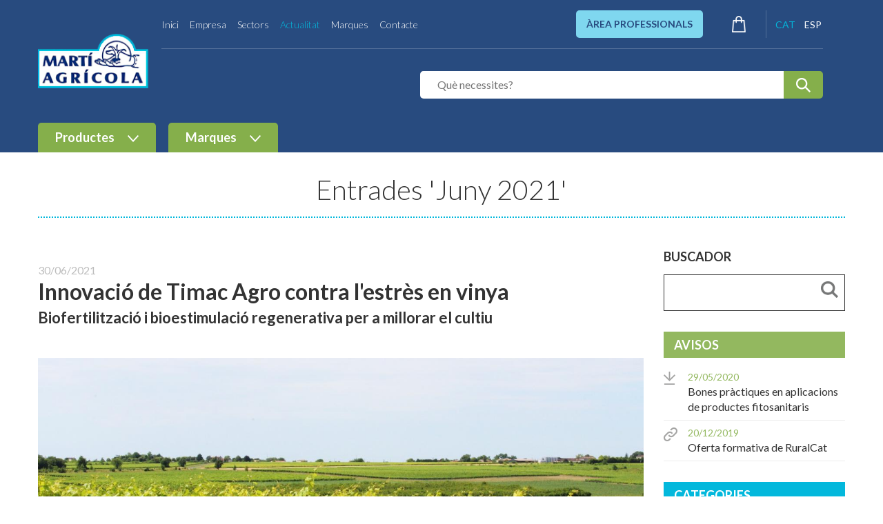

--- FILE ---
content_type: text/html; charset=UTF-8
request_url: https://www.martiagricola.com/actualitat?DAT=June%202021&CA=Juny%202021
body_size: 13743
content:

<!doctype html>
<html>
<head>
<meta charset="UTF-8">
<title>Juny 2021 | Martí Agrícola</title>
<base href="https://www.martiagricola.com/">
<meta name="viewport" content="width=device-width, initial-scale=1, maximum-scale=1, user-scalable=no">
<!--<meta name="format-detection" content="telephone=no">-->
<link rel="shortcut icon" href="https://www.martiagricola.com/favicon.ico">
<link rel="stylesheet" href="https://maxcdn.bootstrapcdn.com/bootstrap/3.3.4/css/bootstrap.min.css">
<link href="/css/style_bootstrap.css" rel="stylesheet" type="text/css"/>
<link href="/css/style.css" type="text/css" rel="stylesheet">
<link rel="stylesheet" type="text/css" href="/js/fancybox/jquery.fancybox.css" media="screen" />
<link href='https://fonts.googleapis.com/css?family=Lato:300,400,600,700,900' rel='stylesheet' type='text/css'>
<link href='https://fonts.googleapis.com/css?family=Source+Sans+Pro:400,600,700' rel='stylesheet' type='text/css'>
<!--<link rel="stylesheet" type="text/css" href="js/multimenu/css/normalize.css" />
<link rel="stylesheet" type="text/css" href="js/multimenu/css/component.css" />-->
<!-- PD COOKIE CONSENT -->
<link rel="stylesheet" href="https://pdcc.gdpr.es/pdcc.min.css">
<script charset="utf-8" src="https://pdcc.gdpr.es/pdcc.min.js"></script>
<script>
	PDCookieConsent.config({
		"defaultLang": "ca",
		"brand": {
			"dev" : true,
			"name": "Martí Agricola",
			"url" : "https://www.martiagricola.com",
			"websiteOwner" : "Martí Agricola"
		},
		"cookiePolicyLink": "https://www.martiagricola.com/politica-de-cookies",
		"hideModalIn": ["https://www.martiagricola.com/politica-de-cookies"],
		"styles": {
			"primaryButton": {
				"bgColor" : "#222222",
				"txtColor": "#DDDDDD"
			},
			"secondaryButton": {
				"bgColor" : "#EEEEEE",
				"txtColor": "#333333"
			}
		}
	});
	PDCookieConsent.blockList([{
		"contain":"recaptcha",
		"name":"Google reCAPTCHA",
		"actived": true,
		"editable": false,
		"visible": false
	}]);
</script></head>

<body id="blog">
	<div id="div_wrapper">
    	<header class="navbar navbar-default">
	<div class="container">
		<div class="navbar-header">
		  <button type="button" id="hamburger" class="navbar-toggle collapsed" data-toggle="collapse">
			<span class="sr-only">Toggle navigation</span>
			<span class="icon-bar"></span>
			<span class="icon-bar"></span>
			<span class="icon-bar"></span>
		  </button>
		  <div class="dropdown visible-xs visible-sm">
			<button class="btn btn-default dropdown-toggle" type="button" id="dropdownMenu1" data-toggle="dropdown" aria-expanded="true">CAT</button>
			<ul class="dropdown-menu" role="menu" aria-labelledby="dropdownMenu1">
				<li role="presentation"><a role="menuitem" tabindex="-1" href="/">CAT</a></li>
				<li role="presentation"><a role="menuitem" tabindex="-1" href="esp/">ESP</a></li>
			</ul>
		  </div>		
		  <a href="/" title="Martí Agrícola" class="navbar-brand col-xs-4 visible-xs visible-sm"><img src="img/content/logo-martiagricola.png" alt="Martí Agrícola"></a>
		  <div class="basket basket-mobile visible-xs visible-sm">
			<a title="Cistell" id="basket_header_m"><img src="img/content/ico-basket.png" alt="Cistell"><span class="bullet"></span></a>
			<div id="des_basket_m" class="desplegable"><p class="buit">El teu cistell de compra està buit</p>		


<script src="https://ajax.googleapis.com/ajax/libs/jquery/1.11.2/jquery.min.js"></script>
<script type="text/javascript">
	$(".bullet").text("");
	
	$('.eliminar').bind("click", function(){
		var que_elimino = $(this).attr('id'); 
		var valor_elimino=que_elimino.substring(4,20);
		var url = "/ajax_basket.php?d=1";
		$.ajax({
			 type: "POST",
			 url: url,
			 data: $("#formD_"+ valor_elimino).serialize(),
			 success: function(responseText){
				 $("html, body").animate({ scrollTop: 0 }, 600);
				 var w=$(window).width();
				 if (w<=991){
					$('#des_basket_m').fadeIn(1);
					$("#des_basket_m").html(responseText);
					$('#background').show();
				 }else{
					 $('#des_basket').fadeIn(1);
					 $("#des_basket").html(responseText);
					 $('#background').show();
				 }
			 },
			 error: function(){
				 $("#total").html("Error en carregar les dades");
				 $('.loading').hide();
			 }
		});
	})
	$(".unitats").change(function(){
		var nou_valor=$(this).val();
		var que_modifico = $(this).attr('id'); 
		var valor_modifico=que_modifico.substring(4,20);
		var url = "/ajax_basket.php?d=3&unitats="+nou_valor;
		$.ajax({
			 type: "POST",
			 url: url,
			 data: $("#formD_"+ valor_modifico).serialize(),
			 success: function(responseText){
				 $("html, body").animate({ scrollTop: 0 }, 600);
				 $('#des_basket').fadeIn(1);
				 $("#des_basket").html(responseText);
				 $('#background').show();
			 },
			 error: function(){
				 $("#total").html("Error en carregar les dades");
				 $('.loading').hide();
			 }
		});
	});
	$('.recuperar').bind("click", function(){
		url = "/ajax_basket.php?d=2";
		$.ajax({
			 type: "POST",
			 url: url,
			 data: $("#form_recuperar").serialize(),
			 success: function(responseText){
				 $("html, body").animate({ scrollTop: 0 }, 600);
				 	var w=$(window).width();
					if (w<=991){
						$('#des_basket_m').fadeIn(1);
					 	$("#des_basket_m").html(responseText);
					 	$('#background').show();
					}else{
						 $('#des_basket').fadeIn(1);
						 $("#des_basket").html(responseText);
						 $('#background').show();
			 		}
			 },
			 error: function(){
				 $("#total").html("Error en carregar les dades");
				 $('.loading').hide();
			 }
		});
	})
	$('.seguir').bind('click',function(event){
		$('#background').hide();
		$('#des_basket').fadeOut(1);
		$('#des_basket_m').fadeOut(1);
		openis2=0;
		valor_click='';
	})
		$('.bullet').hide();
	</script></div>
		  </div><!-- end basket -->
		  <a id="busca" class="visible-xs visible-sm"><img src="img/content/ico-search-mobile.png" alt="Buscador"></a>
		</div>
		
    	<div id="navbar" class="navbar-collapse collapse hidden-xs hidden-sm">
    		<div class="nav navbar-nav">
				<div class="row row0">
					<a href="/" title="Martí Agrícola" class="col-xs-2 logo"><img src="img/content/logo-martiagricola.png" alt="Martí Agrícola"></a>
					<div class="menu">
						<div class="row1 row">
							<nav class="inline">
								<ul>
									<li><a href="/" title="Inici" >Inici</a></li>
									<li><a href="empresa" title="Empresa" >Empresa</a></li>
									<li><a href="sectors" title="Sectors" >Sectors</a></li>
									<li><a href="actualitat" title="Actualitat" class="active">Actualitat</a></li>
									<li><a href="marques" title="Marques" >Marques</a></li>
									<li><a href="contacte" title="Contacte" >Contacte</a></li>
								</ul>
							</nav>
							<div class="inline right">
								<div class="inline perfil">
																		<a href="/login" title="ÀREA PROFESSIONALS" class="logout">ÀREA PROFESSIONALS</a>
																		<div class="basket">
										<a title="Cistell" id="basket_header"><img src="img/content/ico-basket.png" alt="Cistell"><span class="bullet"></span></a>
										<div id="des_basket" class="desplegable">
										<p class="buit">El teu cistell de compra està buit</p>		


<script src="https://ajax.googleapis.com/ajax/libs/jquery/1.11.2/jquery.min.js"></script>
<script type="text/javascript">
	$(".bullet").text("");
	
	$('.eliminar').bind("click", function(){
		var que_elimino = $(this).attr('id'); 
		var valor_elimino=que_elimino.substring(4,20);
		var url = "/ajax_basket.php?d=1";
		$.ajax({
			 type: "POST",
			 url: url,
			 data: $("#formD_"+ valor_elimino).serialize(),
			 success: function(responseText){
				 $("html, body").animate({ scrollTop: 0 }, 600);
				 var w=$(window).width();
				 if (w<=991){
					$('#des_basket_m').fadeIn(1);
					$("#des_basket_m").html(responseText);
					$('#background').show();
				 }else{
					 $('#des_basket').fadeIn(1);
					 $("#des_basket").html(responseText);
					 $('#background').show();
				 }
			 },
			 error: function(){
				 $("#total").html("Error en carregar les dades");
				 $('.loading').hide();
			 }
		});
	})
	$(".unitats").change(function(){
		var nou_valor=$(this).val();
		var que_modifico = $(this).attr('id'); 
		var valor_modifico=que_modifico.substring(4,20);
		var url = "/ajax_basket.php?d=3&unitats="+nou_valor;
		$.ajax({
			 type: "POST",
			 url: url,
			 data: $("#formD_"+ valor_modifico).serialize(),
			 success: function(responseText){
				 $("html, body").animate({ scrollTop: 0 }, 600);
				 $('#des_basket').fadeIn(1);
				 $("#des_basket").html(responseText);
				 $('#background').show();
			 },
			 error: function(){
				 $("#total").html("Error en carregar les dades");
				 $('.loading').hide();
			 }
		});
	});
	$('.recuperar').bind("click", function(){
		url = "/ajax_basket.php?d=2";
		$.ajax({
			 type: "POST",
			 url: url,
			 data: $("#form_recuperar").serialize(),
			 success: function(responseText){
				 $("html, body").animate({ scrollTop: 0 }, 600);
				 	var w=$(window).width();
					if (w<=991){
						$('#des_basket_m').fadeIn(1);
					 	$("#des_basket_m").html(responseText);
					 	$('#background').show();
					}else{
						 $('#des_basket').fadeIn(1);
						 $("#des_basket").html(responseText);
						 $('#background').show();
			 		}
			 },
			 error: function(){
				 $("#total").html("Error en carregar les dades");
				 $('.loading').hide();
			 }
		});
	})
	$('.seguir').bind('click',function(event){
		$('#background').hide();
		$('#des_basket').fadeOut(1);
		$('#des_basket_m').fadeOut(1);
		openis2=0;
		valor_click='';
	})
		$('.bullet').hide();
	</script>										</div>
									</div><!-- end basket -->
								</div>
								<div class="inline languages">
									<a href="/" title="CAT" class="active">CAT</a>
									<a href="esp/" title="ESP">ESP</a>
								</div>
							</div>
						</div>
						<div class="row2 row right">
							<form id="formBusc" name="formBusc">
								<input type="text" name="searchy" id="searchy" maxlength="40" autocomplete="off" placeholder="Què necessites?"/>
								<button type="submit"><img src="img/content/ico-search-white.png" alt="Buscador"></button>
								<div class="clear"></div>
							</form>
						</div>
					</div><!-- end menu -->
				</div>
								<div class="row">
					<menu>
						<ul class="top">
														<li class="big">
								<a title="Productes" class="section" id="section_1">Productes</a>
								<ul class="principal cat" id="cat_1">
																																				<li>
										<a  title="Fitosanitaris" class="cate" id="cate_1">Fitosanitaris</a>
																				<ul class="secundari subcat" id="subcat_1">
											<li class="first"><a href="/fitosanitaris/1" title="Tots els productes">Tots els productes</a></li>
																																												<li>
												<a  title="Insecticides" class="subcate" id="subcate_11">Insecticides</a>
																								<ul class="lateral subcat2" id="subcat2_11">
													<li class="first"><a href="/insecticides/1/11" title="Tots els productes">Tots els productes</a></li>
																																							<li><a href="/granulat/1/11/1" title="Granulat">Granulat</a></li>
																																							<li><a href="/pistola-us-directe/1/11/2" title="Pistola ús directe">Pistola ús directe</a></li>
																																							<li><a href="/per-diluir-en-aigua/1/11/3" title="Per diluir en aigua">Per diluir en aigua</a></li>
																																							<li><a href="/aerosols--laques-i-dispensadors/1/11/4" title="Aerosols, laques i dispensadors">Aerosols, laques i dispensadors</a></li>
																																							<li><a href="/per-a-espolvoreig/1/11/5" title="Per a espolvoreig">Per a espolvoreig</a></li>
																																							<li><a href="/gel/1/11/6" title="Gel">Gel</a></li>
																									</ul>
																							</li>
																																												<li>
												<a  title="Fungicides" class="subcate" id="subcate_12">Fungicides</a>
																								<ul class="lateral subcat2" id="subcat2_12">
													<li class="first"><a href="/fungicides/1/12" title="Tots els productes">Tots els productes</a></li>
																																							<li><a href="/per-a-diluir-en-aigua/1/12/7" title="Per a diluir en aigua">Per a diluir en aigua</a></li>
																																							<li><a href="/pistola-us-directe/1/12/8" title="Pistola ús directe">Pistola ús directe</a></li>
																																							<li><a href="/biofungicides/1/12/31" title="Biofungicides">Biofungicides</a></li>
																																							<li><a href="/espolvoreig/1/12/32" title="Espolvoreig">Espolvoreig</a></li>
																									</ul>
																							</li>
																																												<li>
												<a  title="Acaricides" class="subcate" id="subcate_13">Acaricides</a>
																								<ul class="lateral subcat2" id="subcat2_13">
													<li class="first"><a href="/acaricides/1/13" title="Tots els productes">Tots els productes</a></li>
																																							<li><a href="/per-a-diluir-en-aigua/1/13/9" title="Per a diluir en aigua">Per a diluir en aigua</a></li>
																																							<li><a href="/pistola-us-directe/1/13/10" title="Pistola ús directe">Pistola ús directe</a></li>
																									</ul>
																							</li>
																																												<li>
												<a  title="Herbicides" class="subcate" id="subcate_14">Herbicides</a>
																								<ul class="lateral subcat2" id="subcat2_14">
													<li class="first"><a href="/herbicides/1/14" title="Tots els productes">Tots els productes</a></li>
																																							<li><a href="/per-a-diluir-en-aigua/1/14/11" title="Per a diluir en aigua">Per a diluir en aigua</a></li>
																																							<li><a href="/pistola-us-directe/1/14/12" title="Pistola ús directe">Pistola ús directe</a></li>
																																							<li><a href="/gel/1/14/13" title="Gel">Gel</a></li>
																									</ul>
																							</li>
																																												<li>
												<a href="/mol-lusquicides/1/15" title="Mol·lusquicides"  id="subcate_15">Mol·lusquicides</a>
																							</li>
																																												<li>
												<a  title="Rodenticides" class="subcate" id="subcate_16">Rodenticides</a>
																								<ul class="lateral subcat2" id="subcat2_16">
													<li class="first"><a href="/rodenticides/1/16" title="Tots els productes">Tots els productes</a></li>
																																							<li><a href="/bloc/1/16/14" title="Bloc">Bloc</a></li>
																																							<li><a href="/pasta-fresca/1/16/15" title="Pasta fresca">Pasta fresca</a></li>
																																							<li><a href="/pellet/1/16/16" title="Pellet">Pellet</a></li>
																																							<li><a href="/porta-esquers/1/16/18" title="Porta-esquers">Porta-esquers</a></li>
																									</ul>
																							</li>
																																												<li>
												<a href="/mollant/1/19" title="Mollant"  id="subcate_19">Mollant</a>
																							</li>
																																												<li>
												<a href="/antigerminatius/1/20" title="Antigerminatius"  id="subcate_20">Antigerminatius</a>
																							</li>
																					</ul>
																			</li>
																																				<li>
										<a  title="Fertilitzants" class="cate" id="cate_2">Fertilitzants</a>
																				<ul class="secundari subcat" id="subcat_2">
											<li class="first"><a href="/fertilitzants/2" title="Tots els productes">Tots els productes</a></li>
																																												<li>
												<a href="/bastonets/2/1" title="Bastonets"  id="subcate_1">Bastonets</a>
																							</li>
																																												<li>
												<a href="/liquid/2/2" title="Líquid"  id="subcate_2">Líquid</a>
																							</li>
																																												<li>
												<a href="/granulat/2/3" title="Granulat"  id="subcate_3">Granulat</a>
																							</li>
																																												<li>
												<a href="/soluble/2/4" title="Soluble"  id="subcate_4">Soluble</a>
																							</li>
																																												<li>
												<a href="/foliar/2/5" title="Foliar"  id="subcate_5">Foliar</a>
																							</li>
																																												<li>
												<a  title="Correctors" class="subcate" id="subcate_6">Correctors</a>
																								<ul class="lateral subcat2" id="subcat2_6">
													<li class="first"><a href="/correctors/2/6" title="Tots els productes">Tots els productes</a></li>
																																							<li><a href="/carencia-de-ferro/2/6/19" title="Carència de ferro">Carència de ferro</a></li>
																																							<li><a href="/carencia-de-calci/2/6/20" title="Carència de calci">Carència de calci</a></li>
																																							<li><a href="/millorar-estructura-del-sol/2/6/21" title="Millorar estructura del sòl">Millorar estructura del sòl</a></li>
																																							<li><a href="/reverdidor/2/6/22" title="Reverdidor">Reverdidor</a></li>
																																							<li><a href="/antiamarronament/2/6/23" title="Antiamarronament">Antiamarronament</a></li>
																									</ul>
																							</li>
																																												<li>
												<a href="/pel-let/2/7" title="Pèl·let"  id="subcate_7">Pèl·let</a>
																							</li>
																					</ul>
																			</li>
																																				<li>
										<a  title="Gamma Ynject" class="cate" id="cate_3">Gamma Ynject</a>
																				<ul class="secundari subcat" id="subcat_3">
											<li class="first"><a href="/gamma-ynject/3" title="Tots els productes">Tots els productes</a></li>
																																												<li>
												<a href="/dispositius/3/22" title="Dispositius"  id="subcate_22">Dispositius</a>
																							</li>
																																												<li>
												<a href="/connectors/3/23" title="Connectors"  id="subcate_23">Connectors</a>
																							</li>
																																												<li>
												<a href="/complements/3/24" title="Complements"  id="subcate_24">Complements</a>
																							</li>
																					</ul>
																			</li>
																																				<li>
										<a  title="Trampes, atraients i feromones" class="cate" id="cate_4">Trampes, atraients i feromones</a>
																				<ul class="secundari subcat" id="subcat_4">
											<li class="first"><a href="/trampes--atraients-i-feromones/4" title="Tots els productes">Tots els productes</a></li>
																																												<li>
												<a href="/per-a-mosques/4/31" title="Per a mosques"  id="subcate_31">Per a mosques</a>
																							</li>
																																												<li>
												<a href="/per-a-vespes/4/32" title="Per a vespes"  id="subcate_32">Per a vespes</a>
																							</li>
																																												<li>
												<a href="/per-a-formigues/4/33" title="Per a formigues"  id="subcate_33">Per a formigues</a>
																							</li>
																																												<li>
												<a href="/per-a-talps/4/34" title="Per a talps"  id="subcate_34">Per a talps</a>
																							</li>
																																												<li>
												<a href="/per-a-rates-i-ratolins/4/35" title="Per a rates i ratolins"  id="subcate_35">Per a rates i ratolins</a>
																							</li>
																																												<li>
												<a href="/per-a-insectes-voladors/4/36" title="Per a insectes voladors"  id="subcate_36">Per a insectes voladors</a>
																							</li>
																																												<li>
												<a href="/processionaria-del-pi/4/37" title="Processionària del pi"  id="subcate_37">Processionària del pi</a>
																							</li>
																																												<li>
												<a href="/tuta-absoluta/4/38" title="Tuta absoluta"  id="subcate_38">Tuta absoluta</a>
																							</li>
																																												<li>
												<a href="/nius/4/39" title="Nius"  id="subcate_39">Nius</a>
																							</li>
																																												<li>
												<a href="/per-a-insectes-rastrers/4/104" title="Per a insectes rastrers"  id="subcate_104">Per a insectes rastrers</a>
																							</li>
																					</ul>
																			</li>
																																				<li>
										<a  title="Repel·lents" class="cate" id="cate_5">Repel·lents</a>
																				<ul class="secundari subcat" id="subcat_5">
											<li class="first"><a href="/repel-lents/5" title="Tots els productes">Tots els productes</a></li>
																																												<li>
												<a href="/mosquits/5/51" title="Mosquits"  id="subcate_51">Mosquits</a>
																							</li>
																																												<li>
												<a href="/gossos-i-gats/5/52" title="Gossos i gats"  id="subcate_52">Gossos i gats</a>
																							</li>
																																												<li>
												<a href="/conills--llebres/5/100" title="Conills, llebres"  id="subcate_100">Conills, llebres</a>
																							</li>
																																												<li>
												<a href="/cervols--cabirols/5/101" title="Cérvols, cabirols"  id="subcate_101">Cérvols, cabirols</a>
																							</li>
																																												<li>
												<a href="/porc-senglar/5/102" title="Porc senglar"  id="subcate_102">Porc senglar</a>
																							</li>
																					</ul>
																			</li>
																																				<li>
										<a  title="Substractes i decoratives" class="cate" id="cate_6">Substractes i decoratives</a>
																				<ul class="secundari subcat" id="subcat_6">
											<li class="first"><a href="/substractes-i-decoratives/6" title="Tots els productes">Tots els productes</a></li>
																																												<li>
												<a href="/substractes/6/61" title="Substractes"  id="subcate_61">Substractes</a>
																							</li>
																																												<li>
												<a href="/decoratives/6/62" title="Decoratives"  id="subcate_62">Decoratives</a>
																							</li>
																					</ul>
																			</li>
																																				<li>
										<a  title="Llavors" class="cate" id="cate_7">Llavors</a>
																				<ul class="secundari subcat" id="subcat_7">
											<li class="first"><a href="/llavors/7" title="Tots els productes">Tots els productes</a></li>
																																												<li>
												<a href="/flors/7/71" title="Flors"  id="subcate_71">Flors</a>
																							</li>
																																												<li>
												<a href="/horticoles/7/72" title="Hortícoles"  id="subcate_72">Hortícoles</a>
																							</li>
																																												<li>
												<a href="/aromatiques/7/73" title="Aromàtiques"  id="subcate_73">Aromàtiques</a>
																							</li>
																																												<li>
												<a href="/ecologiques/7/74" title="Ecològiques"  id="subcate_74">Ecològiques</a>
																							</li>
																																												<li>
												<a href="/hibrides/7/75" title="Híbrides"  id="subcate_75">Híbrides</a>
																							</li>
																																												<li>
												<a href="/lleguminoses/7/76" title="Lleguminoses"  id="subcate_76">Lleguminoses</a>
																							</li>
																																												<li>
												<a href="/gespes/7/77" title="Gespes"  id="subcate_77">Gespes</a>
																							</li>
																																												<li>
												<a href="/farratgeres/7/78" title="Farratgeres"  id="subcate_78">Farratgeres</a>
																							</li>
																					</ul>
																			</li>
																																				<li>
										<a  title="Productes per al foc" class="cate" id="cate_8">Productes per al foc</a>
																				<ul class="secundari subcat" id="subcat_8">
											<li class="first"><a href="/productes-per-al-foc/8" title="Tots els productes">Tots els productes</a></li>
																																												<li>
												<a href="/encesa/8/81" title="Encesa"  id="subcate_81">Encesa</a>
																							</li>
																																												<li>
												<a href="/neteja/8/82" title="Neteja"  id="subcate_82">Neteja</a>
																							</li>
																					</ul>
																			</li>
																																				<li>
										<a  title="Complements jardineria" class="cate" id="cate_9">Complements jardineria</a>
																				<ul class="secundari subcat" id="subcat_9">
											<li class="first"><a href="/complements-jardineria/9" title="Tots els productes">Tots els productes</a></li>
																																												<li>
												<a href="/abrillantador/9/91" title="Abrillantador"  id="subcate_91">Abrillantador</a>
																							</li>
																																												<li>
												<a href="/pasta-cicatritzant/9/92" title="Pasta cicatritzant"  id="subcate_92">Pasta cicatritzant</a>
																							</li>
																																												<li>
												<a href="/netejadors/9/93" title="Netejadors"  id="subcate_93">Netejadors</a>
																							</li>
																																												<li>
												<a href="/maquines-per-a-polvoritzar/9/95" title="Màquines per a polvoritzar"  id="subcate_95">Màquines per a polvoritzar</a>
																							</li>
																																												<li>
												<a href="/proteccio/9/96" title="Protecció"  id="subcate_96">Protecció</a>
																							</li>
																																												<li>
												<a href="/ensofradores/9/97" title="Ensofradores"  id="subcate_97">Ensofradores</a>
																							</li>
																																												<li>
												<a href="/eines/9/98" title="Eines"  id="subcate_98">Eines</a>
																							</li>
																																												<li>
												<a href="/protectors/9/99" title="Protectors"  id="subcate_99">Protectors</a>
																							</li>
																					</ul>
																			</li>
																																				<li>
										<a href="/material-punt-de-venda/10" title="Material punt de venda"  id="cate_10">Material punt de venda</a>
																			</li>
																																				<li>
										<a  title="Mascotes" class="cate" id="cate_11">Mascotes</a>
																				<ul class="secundari subcat" id="subcat_11">
											<li class="first"><a href="/mascotes/11" title="Tots els productes">Tots els productes</a></li>
																																												<li>
												<a href="/alimentacio/11/17" title="Alimentació"  id="subcate_17">Alimentació</a>
																							</li>
																																												<li>
												<a href="/higiene/11/18" title="Higiene"  id="subcate_18">Higiene</a>
																							</li>
																					</ul>
																			</li>
																																				<li>
										<a href="/desinfectants/12" title="Desinfectants"  id="cate_12">Desinfectants</a>
																			</li>
																																				<li>
										<a href="/material-per-emparrar/13" title="Material per emparrar "  id="cate_13">Material per emparrar </a>
																			</li>
																												<li class="line"></li>
																														<li class="tipo"><a href="/ecologic/t/1" title="Ecològic">Ecològic</a></li>
																														<li class="tipo"><a href="/hibrids/t/2" title="Híbrids">Híbrids</a></li>
																														<li class="tipo"><a href="/llavor-pildorada/t/3" title="Llavor pildorada">Llavor pildorada</a></li>
																														<li class="tipo"><a href="/especial-mosquits/t/4" title="Especial mosquits">Especial mosquits</a></li>
																														<li class="tipo"><a href="/especial-desinfeccio/t/5" title="Especial desinfecció">Especial desinfecció</a></li>
																											</ul>
							</li>
																					<li class="big">
								<a title="Marques" class="section" id="section_2">Marques</a>
								<ul class="principal cat" id="cat_2">
																																				<li>
										<a title="Massó Garden" class="cate" id="cate_01">Massó Garden</a>
																				<ul class="secundari subcat" id="subcat_01">
											<li class="first"><a href="/masso-garden/m/1" title="Tots els productes">Tots els productes</a></li>
																																	<li>
												<a href="/naturen-by-kb/g/1/1" title="Naturen by KB" id="subcate_1">Naturen by KB</a>
											</li>
																																	<li>
												<a href="/kb/g/1/2" title="KB" id="subcate_2">KB</a>
											</li>
																																	<li>
												<a href="/fuegonet/g/1/4" title="Fuegonet" id="subcate_4">Fuegonet</a>
											</li>
																																	<li>
												<a href="/preben/g/1/5" title="Preben" id="subcate_5">Preben</a>
											</li>
																																	<li>
												<a href="/kb-nexa/g/1/7" title="KB Nexa" id="subcate_7">KB Nexa</a>
											</li>
																																	<li>
												<a href="/masso-garden/g/1/9" title="Massó Garden" id="subcate_9">Massó Garden</a>
											</li>
																					</ul>
																			</li>
																																				<li>
										<a title="Semillas Fitó" class="cate" id="cate_02">Semillas Fitó</a>
																				<ul class="secundari subcat" id="subcat_02">
											<li class="first"><a href="/semillas-fito/m/2" title="Tots els productes">Tots els productes</a></li>
																																	<li>
												<a href="/eurogarden/g/2/6" title="Eurogarden" id="subcate_6">Eurogarden</a>
											</li>
																																	<li>
												<a href="/fito/g/2/8" title="Fitó" id="subcate_8">Fitó</a>
											</li>
																					</ul>
																			</li>
																																				<li>
										<a title="Massó Paquetería Agrícola" class="cate" id="cate_03">Massó Paquetería Agrícola</a>
																				<ul class="secundari subcat" id="subcat_03">
											<li class="first"><a href="/masso-paqueteria-agricola/m/3" title="Tots els productes">Tots els productes</a></li>
																																	<li>
												<a href="/us-domestic--jed-/g/3/3" title="Ús domèstic (JED)" id="subcate_3">Ús domèstic (JED)</a>
											</li>
																					</ul>
																			</li>
																																				<li>
										<a href="/fertinyect/m/5" title="Fertinyect"  id="cate_05">Fertinyect</a>
																			</li>
																																				<li>
										<a href="/timac-agro/m/8" title="Timac Agro"  id="cate_08">Timac Agro</a>
																			</li>
																																				<li>
										<a href="/berthoud/m/9" title="Berthoud"  id="cate_09">Berthoud</a>
																			</li>
																																				<li>
										<a href="/econex/m/10" title="Econex"  id="cate_010">Econex</a>
																			</li>
																																				<li>
										<a href="/pulmic/m/12" title="Pulmic"  id="cate_012">Pulmic</a>
																			</li>
																																				<li>
										<a href="/graines-voltz/m/13" title="Graines Voltz"  id="cate_013">Graines Voltz</a>
																			</li>
																																				<li>
										<a href="/bayer/m/20" title="Bayer"  id="cate_020">Bayer</a>
																			</li>
																																				<li>
										<a href="/certis-belchim/m/21" title="Certis Belchim"  id="cate_021">Certis Belchim</a>
																			</li>
																																				<li>
										<a href="/masso-agro/m/22" title="Massó Agro"  id="cate_022">Massó Agro</a>
																			</li>
																																				<li>
										<a href="/corteva/m/23" title="Corteva"  id="cate_023">Corteva</a>
																			</li>
																																				<li>
										<a href="/key/m/24" title="Key"  id="cate_024">Key</a>
																			</li>
																																				<li>
										<a href="/sodisac/m/25" title="Sodisac"  id="cate_025">Sodisac</a>
																			</li>
																																				<li>
										<a href="/repelentes-sepra/m/26" title="Repelentes Sepra"  id="cate_026">Repelentes Sepra</a>
																			</li>
																																				<li>
										<a href="/afepasa/m/27" title="Afepasa"  id="cate_027">Afepasa</a>
																			</li>
																																				<li>
										<a href="/haifa/m/28" title="Haifa"  id="cate_028">Haifa</a>
																			</li>
																																				<li>
										<a href="/organica-de-sustratos/m/29" title="Orgánica de sustratos"  id="cate_029">Orgánica de sustratos</a>
																			</li>
																																				<li>
										<a href="/cmv/m/30" title="CMV"  id="cate_030">CMV</a>
																			</li>
																																				<li>
										<a href="/repelente-trico/m/31" title="Repelente TRICO"  id="cate_031">Repelente TRICO</a>
																			</li>
																	</ul>
							</li>
													</ul>
					</menu>
				</div>
							</div>
		</div><!-- end navbar-->
	</div>
</header>
<div class="form-mobile">
	<div class="row cerrar"><a id="cerrar"><img src="img/content/ico-close.png" alt="Tancar"></a></div>
	<form method="get" id="formBusc2" name="formBusc2" autocomplete="off">
		<input autofocus type="search" name="searchy" id="searchy2" maxlength="80" autocomplete="off" placeholder="Què necessites?"/>
	</form>
</div>

<div id="background"></div>

<div id="mySidenav" class="sidenav visible-xs visible-sm">
	<a id="closebtn"><img src="img/content/ico-close.png" alt="Tancar"></a>
	<menu>
	<nav class="navegacion">
		<ul class="menu">
						<li><a href="/login" title="ÀREA PROFESSIONALS" class="logout">ÀREA PROFESSIONALS</a></li>
																						<li class="second" submenu="1">
					<a  title="Fitosanitaris" class="m-cate">Fitosanitaris</a>
										<ul class="m-secundari m-subcat">
						<li class="go-back">Fitosanitaris</li>
						<li><a href="/fitosanitaris/1" title="Tots els productes">Tots els productes</a></li>
																								<li class="third" last="11">
							<a  title="Insecticides" class="m-subcate">Insecticides</a>
														<ul class="m-lateral m-subcat2">
								<li class="go-back">Insecticides</li>
								<li class="first"><a href="/insecticides/1/11" title="Tots els productes">Tots els productes</a></li>
																								<li><a href="/granulat/1/11/1" title="Granulat">Granulat</a></li>
																								<li><a href="/pistola-us-directe/1/11/2" title="Pistola ús directe">Pistola ús directe</a></li>
																								<li><a href="/per-diluir-en-aigua/1/11/3" title="Per diluir en aigua">Per diluir en aigua</a></li>
																								<li><a href="/aerosols--laques-i-dispensadors/1/11/4" title="Aerosols, laques i dispensadors">Aerosols, laques i dispensadors</a></li>
																								<li><a href="/per-a-espolvoreig/1/11/5" title="Per a espolvoreig">Per a espolvoreig</a></li>
																								<li><a href="/gel/1/11/6" title="Gel">Gel</a></li>
															</ul>
													</li>
																								<li class="third" last="12">
							<a  title="Fungicides" class="m-subcate">Fungicides</a>
														<ul class="m-lateral m-subcat2">
								<li class="go-back">Fungicides</li>
								<li class="first"><a href="/fungicides/1/12" title="Tots els productes">Tots els productes</a></li>
																								<li><a href="/per-a-diluir-en-aigua/1/12/7" title="Per a diluir en aigua">Per a diluir en aigua</a></li>
																								<li><a href="/pistola-us-directe/1/12/8" title="Pistola ús directe">Pistola ús directe</a></li>
																								<li><a href="/biofungicides/1/12/31" title="Biofungicides">Biofungicides</a></li>
																								<li><a href="/espolvoreig/1/12/32" title="Espolvoreig">Espolvoreig</a></li>
															</ul>
													</li>
																								<li class="third" last="13">
							<a  title="Acaricides" class="m-subcate">Acaricides</a>
														<ul class="m-lateral m-subcat2">
								<li class="go-back">Acaricides</li>
								<li class="first"><a href="/acaricides/1/13" title="Tots els productes">Tots els productes</a></li>
																								<li><a href="/per-a-diluir-en-aigua/1/13/9" title="Per a diluir en aigua">Per a diluir en aigua</a></li>
																								<li><a href="/pistola-us-directe/1/13/10" title="Pistola ús directe">Pistola ús directe</a></li>
															</ul>
													</li>
																								<li class="third" last="14">
							<a  title="Herbicides" class="m-subcate">Herbicides</a>
														<ul class="m-lateral m-subcat2">
								<li class="go-back">Herbicides</li>
								<li class="first"><a href="/herbicides/1/14" title="Tots els productes">Tots els productes</a></li>
																								<li><a href="/per-a-diluir-en-aigua/1/14/11" title="Per a diluir en aigua">Per a diluir en aigua</a></li>
																								<li><a href="/pistola-us-directe/1/14/12" title="Pistola ús directe">Pistola ús directe</a></li>
																								<li><a href="/gel/1/14/13" title="Gel">Gel</a></li>
															</ul>
													</li>
																								<li class="third" last="15">
							<a href="/mol-lusquicides/1/15" title="Mol·lusquicides" >Mol·lusquicides</a>
													</li>
																								<li class="third" last="16">
							<a  title="Rodenticides" class="m-subcate">Rodenticides</a>
														<ul class="m-lateral m-subcat2">
								<li class="go-back">Rodenticides</li>
								<li class="first"><a href="/rodenticides/1/16" title="Tots els productes">Tots els productes</a></li>
																								<li><a href="/bloc/1/16/14" title="Bloc">Bloc</a></li>
																								<li><a href="/pasta-fresca/1/16/15" title="Pasta fresca">Pasta fresca</a></li>
																								<li><a href="/pellet/1/16/16" title="Pellet">Pellet</a></li>
																								<li><a href="/porta-esquers/1/16/18" title="Porta-esquers">Porta-esquers</a></li>
															</ul>
													</li>
																								<li class="third" last="19">
							<a href="/mollant/1/19" title="Mollant" >Mollant</a>
													</li>
																								<li class="third" last="20">
							<a href="/antigerminatius/1/20" title="Antigerminatius" >Antigerminatius</a>
													</li>
											</ul>
									</li>
																<li class="second" submenu="2">
					<a  title="Fertilitzants" class="m-cate">Fertilitzants</a>
										<ul class="m-secundari m-subcat">
						<li class="go-back">Fertilitzants</li>
						<li><a href="/fertilitzants/2" title="Tots els productes">Tots els productes</a></li>
																								<li class="third" last="1">
							<a href="/bastonets/2/1" title="Bastonets" >Bastonets</a>
													</li>
																								<li class="third" last="2">
							<a href="/liquid/2/2" title="Líquid" >Líquid</a>
													</li>
																								<li class="third" last="3">
							<a href="/granulat/2/3" title="Granulat" >Granulat</a>
													</li>
																								<li class="third" last="4">
							<a href="/soluble/2/4" title="Soluble" >Soluble</a>
													</li>
																								<li class="third" last="5">
							<a href="/foliar/2/5" title="Foliar" >Foliar</a>
													</li>
																								<li class="third" last="6">
							<a  title="Correctors" class="m-subcate">Correctors</a>
														<ul class="m-lateral m-subcat2">
								<li class="go-back">Correctors</li>
								<li class="first"><a href="/correctors/2/6" title="Tots els productes">Tots els productes</a></li>
																								<li><a href="/carencia-de-ferro/2/6/19" title="Carència de ferro">Carència de ferro</a></li>
																								<li><a href="/carencia-de-calci/2/6/20" title="Carència de calci">Carència de calci</a></li>
																								<li><a href="/millorar-estructura-del-sol/2/6/21" title="Millorar estructura del sòl">Millorar estructura del sòl</a></li>
																								<li><a href="/reverdidor/2/6/22" title="Reverdidor">Reverdidor</a></li>
																								<li><a href="/antiamarronament/2/6/23" title="Antiamarronament">Antiamarronament</a></li>
															</ul>
													</li>
																								<li class="third" last="7">
							<a href="/pel-let/2/7" title="Pèl·let" >Pèl·let</a>
													</li>
											</ul>
									</li>
																<li class="second" submenu="3">
					<a  title="Gamma Ynject" class="m-cate">Gamma Ynject</a>
										<ul class="m-secundari m-subcat">
						<li class="go-back">Gamma Ynject</li>
						<li><a href="/gamma-ynject/3" title="Tots els productes">Tots els productes</a></li>
																								<li class="third" last="22">
							<a href="/dispositius/3/22" title="Dispositius" >Dispositius</a>
													</li>
																								<li class="third" last="23">
							<a href="/connectors/3/23" title="Connectors" >Connectors</a>
													</li>
																								<li class="third" last="24">
							<a href="/complements/3/24" title="Complements" >Complements</a>
													</li>
											</ul>
									</li>
																<li class="second" submenu="4">
					<a  title="Trampes, atraients i feromones" class="m-cate">Trampes, atraients i feromones</a>
										<ul class="m-secundari m-subcat">
						<li class="go-back">Trampes, atraients i feromones</li>
						<li><a href="/trampes--atraients-i-feromones/4" title="Tots els productes">Tots els productes</a></li>
																								<li class="third" last="31">
							<a href="/per-a-mosques/4/31" title="Per a mosques" >Per a mosques</a>
													</li>
																								<li class="third" last="32">
							<a href="/per-a-vespes/4/32" title="Per a vespes" >Per a vespes</a>
													</li>
																								<li class="third" last="33">
							<a href="/per-a-formigues/4/33" title="Per a formigues" >Per a formigues</a>
													</li>
																								<li class="third" last="34">
							<a href="/per-a-talps/4/34" title="Per a talps" >Per a talps</a>
													</li>
																								<li class="third" last="35">
							<a href="/per-a-rates-i-ratolins/4/35" title="Per a rates i ratolins" >Per a rates i ratolins</a>
													</li>
																								<li class="third" last="36">
							<a href="/per-a-insectes-voladors/4/36" title="Per a insectes voladors" >Per a insectes voladors</a>
													</li>
																								<li class="third" last="37">
							<a href="/processionaria-del-pi/4/37" title="Processionària del pi" >Processionària del pi</a>
													</li>
																								<li class="third" last="38">
							<a href="/tuta-absoluta/4/38" title="Tuta absoluta" >Tuta absoluta</a>
													</li>
																								<li class="third" last="39">
							<a href="/nius/4/39" title="Nius" >Nius</a>
													</li>
																								<li class="third" last="104">
							<a href="/per-a-insectes-rastrers/4/104" title="Per a insectes rastrers" >Per a insectes rastrers</a>
													</li>
											</ul>
									</li>
																<li class="second" submenu="5">
					<a  title="Repel·lents" class="m-cate">Repel·lents</a>
										<ul class="m-secundari m-subcat">
						<li class="go-back">Repel·lents</li>
						<li><a href="/repel-lents/5" title="Tots els productes">Tots els productes</a></li>
																								<li class="third" last="51">
							<a href="/mosquits/5/51" title="Mosquits" >Mosquits</a>
													</li>
																								<li class="third" last="52">
							<a href="/gossos-i-gats/5/52" title="Gossos i gats" >Gossos i gats</a>
													</li>
																								<li class="third" last="100">
							<a href="/conills--llebres/5/100" title="Conills, llebres" >Conills, llebres</a>
													</li>
																								<li class="third" last="101">
							<a href="/cervols--cabirols/5/101" title="Cérvols, cabirols" >Cérvols, cabirols</a>
													</li>
																								<li class="third" last="102">
							<a href="/porc-senglar/5/102" title="Porc senglar" >Porc senglar</a>
													</li>
											</ul>
									</li>
																<li class="second" submenu="6">
					<a  title="Substractes i decoratives" class="m-cate">Substractes i decoratives</a>
										<ul class="m-secundari m-subcat">
						<li class="go-back">Substractes i decoratives</li>
						<li><a href="/substractes-i-decoratives/6" title="Tots els productes">Tots els productes</a></li>
																								<li class="third" last="61">
							<a href="/substractes/6/61" title="Substractes" >Substractes</a>
													</li>
																								<li class="third" last="62">
							<a href="/decoratives/6/62" title="Decoratives" >Decoratives</a>
													</li>
											</ul>
									</li>
																<li class="second" submenu="7">
					<a  title="Llavors" class="m-cate">Llavors</a>
										<ul class="m-secundari m-subcat">
						<li class="go-back">Llavors</li>
						<li><a href="/llavors/7" title="Tots els productes">Tots els productes</a></li>
																								<li class="third" last="71">
							<a href="/flors/7/71" title="Flors" >Flors</a>
													</li>
																								<li class="third" last="72">
							<a href="/horticoles/7/72" title="Hortícoles" >Hortícoles</a>
													</li>
																								<li class="third" last="73">
							<a href="/aromatiques/7/73" title="Aromàtiques" >Aromàtiques</a>
													</li>
																								<li class="third" last="74">
							<a href="/ecologiques/7/74" title="Ecològiques" >Ecològiques</a>
													</li>
																								<li class="third" last="75">
							<a href="/hibrides/7/75" title="Híbrides" >Híbrides</a>
													</li>
																								<li class="third" last="76">
							<a href="/lleguminoses/7/76" title="Lleguminoses" >Lleguminoses</a>
													</li>
																								<li class="third" last="77">
							<a href="/gespes/7/77" title="Gespes" >Gespes</a>
													</li>
																								<li class="third" last="78">
							<a href="/farratgeres/7/78" title="Farratgeres" >Farratgeres</a>
													</li>
											</ul>
									</li>
																<li class="second" submenu="8">
					<a  title="Productes per al foc" class="m-cate">Productes per al foc</a>
										<ul class="m-secundari m-subcat">
						<li class="go-back">Productes per al foc</li>
						<li><a href="/productes-per-al-foc/8" title="Tots els productes">Tots els productes</a></li>
																								<li class="third" last="81">
							<a href="/encesa/8/81" title="Encesa" >Encesa</a>
													</li>
																								<li class="third" last="82">
							<a href="/neteja/8/82" title="Neteja" >Neteja</a>
													</li>
											</ul>
									</li>
																<li class="second" submenu="9">
					<a  title="Complements jardineria" class="m-cate">Complements jardineria</a>
										<ul class="m-secundari m-subcat">
						<li class="go-back">Complements jardineria</li>
						<li><a href="/complements-jardineria/9" title="Tots els productes">Tots els productes</a></li>
																								<li class="third" last="91">
							<a href="/abrillantador/9/91" title="Abrillantador" >Abrillantador</a>
													</li>
																								<li class="third" last="92">
							<a href="/pasta-cicatritzant/9/92" title="Pasta cicatritzant" >Pasta cicatritzant</a>
													</li>
																								<li class="third" last="93">
							<a href="/netejadors/9/93" title="Netejadors" >Netejadors</a>
													</li>
																								<li class="third" last="95">
							<a href="/maquines-per-a-polvoritzar/9/95" title="Màquines per a polvoritzar" >Màquines per a polvoritzar</a>
													</li>
																								<li class="third" last="96">
							<a href="/proteccio/9/96" title="Protecció" >Protecció</a>
													</li>
																								<li class="third" last="97">
							<a href="/ensofradores/9/97" title="Ensofradores" >Ensofradores</a>
													</li>
																								<li class="third" last="98">
							<a href="/eines/9/98" title="Eines" >Eines</a>
													</li>
																								<li class="third" last="99">
							<a href="/protectors/9/99" title="Protectors" >Protectors</a>
													</li>
											</ul>
									</li>
																<li class="second" submenu="10">
					<a href="/material-punt-de-venda/10" title="Material punt de venda" >Material punt de venda</a>
									</li>
																<li class="second" submenu="11">
					<a  title="Mascotes" class="m-cate">Mascotes</a>
										<ul class="m-secundari m-subcat">
						<li class="go-back">Mascotes</li>
						<li><a href="/mascotes/11" title="Tots els productes">Tots els productes</a></li>
																								<li class="third" last="17">
							<a href="/alimentacio/11/17" title="Alimentació" >Alimentació</a>
													</li>
																								<li class="third" last="18">
							<a href="/higiene/11/18" title="Higiene" >Higiene</a>
													</li>
											</ul>
									</li>
																<li class="second" submenu="12">
					<a href="/desinfectants/12" title="Desinfectants" >Desinfectants</a>
									</li>
																<li class="second" submenu="13">
					<a href="/material-per-emparrar/13" title="Material per emparrar " >Material per emparrar </a>
									</li>
																						<li class="tipo"><a href="/ecologic/t/1" title="Ecològic">Ecològic</a></li>
												<li class="tipo"><a href="/hibrids/t/2" title="Híbrids">Híbrids</a></li>
												<li class="tipo"><a href="/llavor-pildorada/t/3" title="Llavor pildorada">Llavor pildorada</a></li>
												<li class="tipo"><a href="/especial-mosquits/t/4" title="Especial mosquits">Especial mosquits</a></li>
												<li class="tipo"><a href="/especial-desinfeccio/t/5" title="Especial desinfecció">Especial desinfecció</a></li>
													<li class="first" menu="2">
				<a title="Marques" class="m-section m-cate">Marques</a>
				<ul class="m-principal m-cat">
					<li class="go-back">Marques</li>
																				<li class="second" submenu="01">
						<a title="Massó Garden" class="m-cate">Massó Garden</a>
												<ul class="m-secundari m-subcat">
							<li class="go-back">Massó Garden</li>
							<li class="first"><a href="/masso-garden/m/1" title="Tots els productes">Tots els productes</a></li>
																					<li>
								<a href="/naturen-by-kb/g/1/1" title="Naturen by KB">Naturen by KB</a>
							</li>
																					<li>
								<a href="/kb/g/1/2" title="KB">KB</a>
							</li>
																					<li>
								<a href="/fuegonet/g/1/4" title="Fuegonet">Fuegonet</a>
							</li>
																					<li>
								<a href="/preben/g/1/5" title="Preben">Preben</a>
							</li>
																					<li>
								<a href="/kb-nexa/g/1/7" title="KB Nexa">KB Nexa</a>
							</li>
																					<li>
								<a href="/masso-garden/g/1/9" title="Massó Garden">Massó Garden</a>
							</li>
													</ul>
											</li>
																				<li class="second" submenu="02">
						<a title="Semillas Fitó" class="m-cate">Semillas Fitó</a>
												<ul class="m-secundari m-subcat">
							<li class="go-back">Semillas Fitó</li>
							<li class="first"><a href="/semillas-fito/m/2" title="Tots els productes">Tots els productes</a></li>
																					<li>
								<a href="/eurogarden/g/2/6" title="Eurogarden">Eurogarden</a>
							</li>
																					<li>
								<a href="/fito/g/2/8" title="Fitó">Fitó</a>
							</li>
													</ul>
											</li>
																				<li class="second" submenu="03">
						<a title="Massó Paquetería Agrícola" class="m-cate">Massó Paquetería Agrícola</a>
												<ul class="m-secundari m-subcat">
							<li class="go-back">Massó Paquetería Agrícola</li>
							<li class="first"><a href="/masso-paqueteria-agricola/m/3" title="Tots els productes">Tots els productes</a></li>
																					<li>
								<a href="/us-domestic--jed-/g/3/3" title="Ús domèstic (JED)">Ús domèstic (JED)</a>
							</li>
													</ul>
											</li>
																				<li class="second" submenu="05">
						<a href="/fertinyect/m/5" title="Fertinyect" >Fertinyect</a>
											</li>
																				<li class="second" submenu="08">
						<a href="/timac-agro/m/8" title="Timac Agro" >Timac Agro</a>
											</li>
																				<li class="second" submenu="09">
						<a href="/berthoud/m/9" title="Berthoud" >Berthoud</a>
											</li>
																				<li class="second" submenu="010">
						<a href="/econex/m/10" title="Econex" >Econex</a>
											</li>
																				<li class="second" submenu="012">
						<a href="/pulmic/m/12" title="Pulmic" >Pulmic</a>
											</li>
																				<li class="second" submenu="013">
						<a href="/graines-voltz/m/13" title="Graines Voltz" >Graines Voltz</a>
											</li>
																				<li class="second" submenu="020">
						<a href="/bayer/m/20" title="Bayer" >Bayer</a>
											</li>
																				<li class="second" submenu="021">
						<a href="/certis-belchim/m/21" title="Certis Belchim" >Certis Belchim</a>
											</li>
																				<li class="second" submenu="022">
						<a href="/masso-agro/m/22" title="Massó Agro" >Massó Agro</a>
											</li>
																				<li class="second" submenu="023">
						<a href="/corteva/m/23" title="Corteva" >Corteva</a>
											</li>
																				<li class="second" submenu="024">
						<a href="/key/m/24" title="Key" >Key</a>
											</li>
																				<li class="second" submenu="025">
						<a href="/sodisac/m/25" title="Sodisac" >Sodisac</a>
											</li>
																				<li class="second" submenu="026">
						<a href="/repelentes-sepra/m/26" title="Repelentes Sepra" >Repelentes Sepra</a>
											</li>
																				<li class="second" submenu="027">
						<a href="/afepasa/m/27" title="Afepasa" >Afepasa</a>
											</li>
																				<li class="second" submenu="028">
						<a href="/haifa/m/28" title="Haifa" >Haifa</a>
											</li>
																				<li class="second" submenu="029">
						<a href="/organica-de-sustratos/m/29" title="Orgánica de sustratos" >Orgánica de sustratos</a>
											</li>
																				<li class="second" submenu="030">
						<a href="/cmv/m/30" title="CMV" >CMV</a>
											</li>
																				<li class="second" submenu="031">
						<a href="/repelente-trico/m/31" title="Repelente TRICO" >Repelente TRICO</a>
											</li>
									</ul>
			</li>
						<p class="title-m">MARTÍ AGRÍCOLA</p>
			<li><a href="/" title="Inici" >Inici</a></li>
			<li><a href="empresa" title="Empresa" >Empresa</a></li>
			<li><a href="sectors" title="Sectors" >Sectors</a></li>
			<li><a href="actualitat" title="Actualitat" class="active">Actualitat</a></li>
			<li><a href="marques" title="Marques" >Marques</a></li>
			<li><a href="contacte" title="Contacte" >Contacte</a></li>
		</ul>
	</nav>
</menu>
</div>
<div id="overlay"></div>
    	<div id="div_content">
        	<div class="container">
            	<h1>Entrades 'Juny 2021'</h1>
                <div class="row">
				                    <div class="col-sm-9 columna">
                        <div id="div_contingut">
                                                        									                                <div class="notice-big">
                                    <p class="fecha">30/06/2021</p>
                                    <h2><a href="innovacio-de-timac-agro-contra-l-estres-en-vinya/p/53" title="Innovació de Timac Agro contra l'estrès en vinya">Innovació de Timac Agro contra l'estrès en vinya</a></h2>
                                    <h3>Biofertilització i bioestimulació regenerativa per a millorar el cultiu</h3>                                    <a href="innovacio-de-timac-agro-contra-l-estres-en-vinya/p/53" title="Innovació de Timac Agro contra l'estrès en vinya">
                                                                        <img src="img/blog/max_011112-5688673.jpg" alt="Innovació de Timac Agro contra l'estrès en vinya">
                                                                        </a>
                                    <div class="info-noticia">
                                        <p>La calor i la falta d'aigua afecta el cultiu de vinya provoquen estrès a la planta i n'afecten el rendiment i la qualitat de la producció. Timac Agro aposta per una tecnologia innovadora en biofertilització i bioestimulació regenerativa...</p>
                                        <a href="innovacio-de-timac-agro-contra-l-estres-en-vinya/p/53" title="MÉS INFO" class="more">MÉS INFO</a>
                                    </div>
                                </div>
                                							                        </div><!-- div_contingut -->
                        <div id="div_paginador">
                                          		 </div>
                    </div>
                                        <div class="col-sm-3 columna">
                        <div id="div_lateral">
                        	<h4 class="buscador">BUSCADOR</h4>
                        	<form method="get" id="formBuscBlog" name="formBusc" action="#">
                                <input name="search" type="text" id="search" maxlength="80" autocomplete="off">
                                <button type="submit"><img src="img/content/ico-search.png" alt="Buscador" data-pin-nopin="true" id="Busc"></button>
                            </form>
                                                        <div id="div_avisos">
                            	<h4 class="avisos">AVISOS</h4>
                                                                                                <a class="doc" href="doc/alerts/045111-4511863.pdf" title="Bones pràctiques en aplicacions de productes fitosanitaris" target="_blank">
                                	<p class="fecha">29/05/2020</p>
                                    Bones pràctiques en aplicacions de productes fitosanitaris                                </a>
                                                                                                                                <a class="link" href="https://ruralcat.gencat.cat/web/guest/formacio" title="Oferta formativa de RuralCat" target="_blank">
                                    <p class="fecha">20/12/2019</p>
                                    Oferta formativa de RuralCat                                </a>
                                                                                            </div>
                                                        
                                                        <div id="div_categorias">
                                <h4>CATEGORIES</h4>
                                <ul>
                                	                                                                    	                                     <li><a href="llavors/c/7" title="Llavors" >Llavors <span>(11)</span></a></li>
                                                                                                        	                                     <li><a href="marti-agricola/c/8" title="Martí Agrícola" >Martí Agrícola <span>(2)</span></a></li>
                                                                                                        	                                     <li><a href="punts-de-venda/c/6" title="Punts de venda" >Punts de venda <span>(1)</span></a></li>
                                                                                                        	                                     <li><a href="avisos/c/5" title="Avisos" >Avisos <span>(4)</span></a></li>
                                                                                                        	                                     <li><a href="esdeveniments/c/4" title="Esdeveniments" >Esdeveniments <span>(7)</span></a></li>
                                                                                                        	                                     <li><a href="general/c/3" title="General" >General <span>(2)</span></a></li>
                                                                                                        	                                     <li><a href="productes/c/2" title="Productes" >Productes <span>(30)</span></a></li>
                                                                    </ul>
                            </div>
                                                                                    <div id="div_archivo">
                                <h4>ARXIU</h4>
                                                                                                <a class="title desplegar" id="linki_2025">2025</a>
                                <ul id="uli_2025" class="uli">
                                    
                                                                        <li itemprop="item"><a href="actualitat?DAT=May 2025&CA=Maig 2025" title="Maig 2025" >Maig 2025</a></li>
                                                                        
                                </ul>
                                                                                                <a class="title plegar" id="linki_2021">2021</a>
                                <ul id="uli_2021" class="uli">
                                    
                                                                        <li itemprop="item"><a href="actualitat?DAT=September 2021&CA=Setembre 2021" title="Setembre 2021" >Setembre 2021</a></li>
                                                                        <li itemprop="item"><a href="actualitat?DAT=July 2021&CA=Juliol 2021" title="Juliol 2021" >Juliol 2021</a></li>
                                                                        <li itemprop="item"><a href="actualitat?DAT=June 2021&CA=Juny 2021" title="Juny 2021" class="activat">Juny 2021</a></li>
                                                                        <li itemprop="item"><a href="actualitat?DAT=May 2021&CA=Maig 2021" title="Maig 2021" >Maig 2021</a></li>
                                                                        <li itemprop="item"><a href="actualitat?DAT=January 2021&CA=Gener 2021" title="Gener 2021" >Gener 2021</a></li>
                                                                        
                                </ul>
                                                                                                <a class="title desplegar" id="linki_2020">2020</a>
                                <ul id="uli_2020" class="uli">
                                    
                                                                        <li itemprop="item"><a href="actualitat?DAT=December 2020&CA=Desembre 2020" title="Desembre 2020" >Desembre 2020</a></li>
                                                                        <li itemprop="item"><a href="actualitat?DAT=October 2020&CA=Octubre 2020" title="Octubre 2020" >Octubre 2020</a></li>
                                                                        <li itemprop="item"><a href="actualitat?DAT=September 2020&CA=Setembre 2020" title="Setembre 2020" >Setembre 2020</a></li>
                                                                        <li itemprop="item"><a href="actualitat?DAT=August 2020&CA=Agost 2020" title="Agost 2020" >Agost 2020</a></li>
                                                                        <li itemprop="item"><a href="actualitat?DAT=June 2020&CA=Juny 2020" title="Juny 2020" >Juny 2020</a></li>
                                                                        <li itemprop="item"><a href="actualitat?DAT=March 2020&CA=Març 2020" title="Març 2020" >Març 2020</a></li>
                                                                        
                                </ul>
                                                                                                <a class="title desplegar" id="linki_2019">2019</a>
                                <ul id="uli_2019" class="uli">
                                    
                                                                        <li itemprop="item"><a href="actualitat?DAT=December 2019&CA=Desembre 2019" title="Desembre 2019" >Desembre 2019</a></li>
                                                                        <li itemprop="item"><a href="actualitat?DAT=September 2019&CA=Setembre 2019" title="Setembre 2019" >Setembre 2019</a></li>
                                                                        <li itemprop="item"><a href="actualitat?DAT=July 2019&CA=Juliol 2019" title="Juliol 2019" >Juliol 2019</a></li>
                                                                        <li itemprop="item"><a href="actualitat?DAT=June 2019&CA=Juny 2019" title="Juny 2019" >Juny 2019</a></li>
                                                                        <li itemprop="item"><a href="actualitat?DAT=May 2019&CA=Maig 2019" title="Maig 2019" >Maig 2019</a></li>
                                                                        
                                </ul>
                                                                                                <a class="title desplegar" id="linki_2018">2018</a>
                                <ul id="uli_2018" class="uli">
                                    
                                                                        <li itemprop="item"><a href="actualitat?DAT=November 2018&CA=Novembre 2018" title="Novembre 2018" >Novembre 2018</a></li>
                                                                        <li itemprop="item"><a href="actualitat?DAT=August 2018&CA=Agost 2018" title="Agost 2018" >Agost 2018</a></li>
                                                                        <li itemprop="item"><a href="actualitat?DAT=March 2018&CA=Març 2018" title="Març 2018" >Març 2018</a></li>
                                                                        <li itemprop="item"><a href="actualitat?DAT=February 2018&CA=Febrer 2018" title="Febrer 2018" >Febrer 2018</a></li>
                                                                        <li itemprop="item"><a href="actualitat?DAT=January 2018&CA=Gener 2018" title="Gener 2018" >Gener 2018</a></li>
                                                                        
                                </ul>
                                                                                                <a class="title desplegar" id="linki_2017">2017</a>
                                <ul id="uli_2017" class="uli">
                                    
                                                                        <li itemprop="item"><a href="actualitat?DAT=October 2017&CA=Octubre 2017" title="Octubre 2017" >Octubre 2017</a></li>
                                                                        <li itemprop="item"><a href="actualitat?DAT=September 2017&CA=Setembre 2017" title="Setembre 2017" >Setembre 2017</a></li>
                                                                        <li itemprop="item"><a href="actualitat?DAT=August 2017&CA=Agost 2017" title="Agost 2017" >Agost 2017</a></li>
                                                                        <li itemprop="item"><a href="actualitat?DAT=July 2017&CA=Juliol 2017" title="Juliol 2017" >Juliol 2017</a></li>
                                                                        
                                </ul>
                                                                                                <a class="title desplegar" id="linki_2016">2016</a>
                                <ul id="uli_2016" class="uli">
                                    
                                                                        <li itemprop="item"><a href="actualitat?DAT=October 2016&CA=Octubre 2016" title="Octubre 2016" >Octubre 2016</a></li>
                                                                        <li itemprop="item"><a href="actualitat?DAT=May 2016&CA=Maig 2016" title="Maig 2016" >Maig 2016</a></li>
                                                                        <li itemprop="item"><a href="actualitat?DAT=April 2016&CA=Abril 2016" title="Abril 2016" >Abril 2016</a></li>
                                                                        <li itemprop="item"><a href="actualitat?DAT=March 2016&CA=Març 2016" title="Març 2016" >Març 2016</a></li>
                                                                        
                                </ul>
                                                            </div>
                                                                                    <div id="div_etiquetas">
                                <h4>ETIQUETES</h4>
                                                                                                 <a href="novetat/e/16" title="Novetat" >Novetat</a>
                                                                                                 <a href="agricultura/e/4" title="Agricultura" >Agricultura</a>
                                                                                                 <a href="fitosanitaris/e/5" title="Fitosanitaris" >Fitosanitaris</a>
                                                                                                 <a href="fungicida/e/10" title="Fungicida" >Fungicida</a>
                                                                                                 <a href="fertilitzacio/e/7" title="Fertilització" >Fertilització</a>
                                                                                                 <a href="llavors-d-horticoles/e/8" title="Llavors d'hortícoles" >Llavors d'hortícoles</a>
                                                                                                 <a href="llavors/e/22" title="Llavors" >Llavors</a>
                                                                                                 <a href="formacio/e/6" title="Formació" >Formació</a>
                                                                                                 <a href="jardineria-exterior-domestica--jed-/e/9" title="Jardineria Exterior Domèstica (JED)" >Jardineria Exterior Domèstica (JED)</a>
                                                                                                 <a href="insecticida/e/11" title="Insecticida" >Insecticida</a>
                                                                                                 <a href="endoterapia/e/17" title="Endoteràpia" >Endoteràpia</a>
                                                                                                 <a href="llavors-de-cereals/e/15" title="Llavors de cereals" >Llavors de cereals</a>
                                                                                                 <a href="complements-equips-agricoles/e/18" title="Complements equips agrícoles" >Complements equips agrícoles</a>
                                                                                                 <a href="control-biologic/e/21" title="Control biològic" >Control biològic</a>
                                                                                                 <a href="desinfectants/e/23" title="Desinfectants" >Desinfectants</a>
                                                                                                 <a href="herbicida/e/24" title="Herbicida" >Herbicida</a>
                                                                                                 <a href="trampes/e/20" title="Trampes" >Trampes</a>
                                                                                                 <a href="barreres-d-olor/e/25" title="Barreres d'olor" >Barreres d'olor</a>
                                                                                                 <a href="nematicida/e/12" title="Nematicida" >Nematicida</a>
                                                                                                 <a href="acaricida/e/14" title="Acaricida" >Acaricida</a>
                                                                                                 <a href="informacio-general/e/19" title="Informació general" >Informació general</a>
                                                            </div>
                                                    </div><!-- end div_lateral -->
                    </div>
                </div><!-- end row -->
				
            </div>
        </div><!-- end div_content -->
        <a href="#" class="scrollup">Scroll</a>

<footer>
	<div class="row row1">
        <div class="container">
            <nav class="navegacio-footer">
                <ul>
                <li><a href="empresa" title="Empresa" >EMPRESA</a></li>
                    <li><a href="sectors" title="Sectors" >SECTORS</a></li>
                    <li><a href="actualitat" title="Actualitat" class="active">ACTUALITAT</a></li>
                    <li><a href="marques" title="Marques" >MARQUES</a></li>
                    <li><a href="contacte" title="Contacte" >CONTACTE</a></li>
					<li><a href="treballa-amb-nosaltres" title="Treballa amb nosaltres" >TREBALLA AMB NOSALTRES</a></li>
                </ul>
            </nav>
        </div>
        <div class="container-flex">
            <div class="col-xs-12 col-sm-6 col-lg-*">
                <h3>Santpedor</h3>
                <p>
                    Ctra. Navarcles km. 4,8 <br>
                    (Pol. Ind. Riu d’Or)<br>
                    08251 SANTPEDOR<br>
                    Tel. 938272307<br>                                
                    <a href="mailto:info@martiagricola.com">info@martiagricola.com</a>
                </p>
            </div>
            <div class="col-xs-12 col-sm-6 col-lg-*">
                <h3>Santa Margarida i els Monjos</h3>
                <p>
                    C/ Vilanova, 4 Nau 1 <br>
                    08730 STA.  MARGARIDA I <br>
                    ELS MONJOS<br>
                    Tel. 931642548<br>
                    <a href="mailto:info.monjos@martiagricola.com ">info.monjos@martiagricola.com </a>
                </p>
            </div>
            <div class="col-xs-12 col-sm-6 col-lg-*">
                <h3>Valls</h3>
                <p>
                    Pol. Ind. Illa de Valls, 14 bis <br>
                    43800 VALLS <br>
                    Tel. 977605300 <br>
                    <a href="mailto:info.valls@martiagricola.com">info.valls@martiagricola.com</a>
                    <br><br>
                </p>
            </div>
            <div class="col-xs-12 col-sm-6 col-lg-*">
                <div class="sigfito">
                    <p>Punt de recollida Sigfito</p>
                    <a href="http://sigfito.es/" target="_blank" title="Punt de recollida Sigfito"><img src="img/content/logo-sigfito.jpg" alt="Punt de recollida Sigfito"></a>

                    <div class="social">
                      <a href="https://www.facebook.com/martiagricola/" title="Facebook Marti Agricola" target="_blank"><img src="/img/content/ico-facebook.png" alt="Facebook Marti Agricola"></a>
                      <a href="https://www.instagram.com/martiagricola/" title="Instagram Marti Agricola" target="_blank"><img src="/img/content/ico-instagram.png" alt="Instagram Marti Agricola"></a>
                      <a href="https://www.linkedin.com/company/martiagricola/" title="Linkedin Marti Agricola" target="_blank"><img src="/img/content/ico-linkedin.png" alt="Linkedin Marti Agricola"></a>
                    </div>
                </div>
            </div>
        </div>
    </div><!-- end row1 -->

    <div class="row row2">
        <div class="container">
            <ul class="legales">
                <li><a href="politica-de-privacitat" id="privacitat" title="Política de privacitat" class="inline">Política de privacitat</a></li>
                <li><a href="politica-de-cookies" id="cookies" title="Política de cookies" class="inline">Política de cookies</a></li>
				<li><a href="#" class="pdcc-open-modal inline" title="Panell cookies">Panell Cookies</a></li>
                <li><a href="avis-legal" id="aviso" title="Avís legal" class="inline">Avís legal</a></li>
            </ul>
            <a href="http://numon.net" title="A NUMON som un centre de creació i producció de solucions gràfiques i interactives per empreses i professionals. Web i disseny, projectes multimèdia i estudi de fotografia ubicat a Sallent, Manresa, Bages, Barcelona." target="_blank"><img src="img/content/logo-numon.png" alt="A NUMON som un centre de creació i producció de solucions gràfiques i interactives per empreses i professionals. Web i disseny, projectes multimèdia i estudi de fotografia ubicat a Sallent, Manresa, Bages, Barcelona."></a>
        </div>
    </div><!-- end row2 -->
</footer>

<div class="modal fade bs-example-modal-sm" tabindex="-1" role="dialog" id="myModal">
      <div class="modal-dialog">
        <div class="modal-content">
          <div class="modal-header">
            <button type="button" class="close" data-dismiss="modal" aria-label="Close"><span aria-hidden="true">&times;</span></button>
            <h4 class="modal-title"></h4>
          </div>
          <div class="modal-body">
            
          </div>
          <div class="modal-footer">
            <button type="button" class="btn btn-danger" data-dismiss="modal">Tancar</button>
          </div>
        </div><!-- /.modal-content -->
    </div><!-- /.modal-dialog -->
 </div><!-- /.modal -->
 <div class="modal fade bs-example-modal-sm" tabindex="-1" role="dialog" id="myModal4">
      <div class="modal-dialog">
        <div class="modal-content">
          <div class="modal-header">
            <button type="button" class="close" data-dismiss="modal" aria-label="Close"><span aria-hidden="true">&times;</span></button>
            <h4 class="modal-title"></h4>
          </div>
          <div class="modal-body">
            
          </div>
          <div class="modal-footer">
            <button type="button" class="btn btn-danger" data-dismiss="modal" id="b_confirm_d">Tancar</button>
          </div>
        </div><!-- /.modal-content -->
    </div><!-- /.modal-dialog -->
 </div><!-- /.modal -->

 <div class="modal fade bs-example-modal-sm" tabindex="-1" role="dialog" id="myModal2">
      <div class="modal-dialog">
        <div class="modal-content">
          <div class="modal-header">
            <button type="button" class="close" data-dismiss="modal" aria-label="Close"><span aria-hidden="true">&times;</span></button>
            <h4 class="modal-title"></h4>
          </div>
          <div class="modal-body">
            
          </div>
          <div class="modal-footer">
            <button type="button" class="btn btn-default" data-dismiss="modal" id="b_confirm_c">Cancelar</button>
        	<button type="button" class="btn btn-success" id="b_confirm_a">Acceptar</button>
          </div>
        </div><!-- /.modal-content -->
    </div><!-- /.modal-dialog -->
 </div><!-- /.modal -->
 
  <div class="modal fade bs-example-modal-sm" tabindex="-1" role="dialog" id="myModal3">
      <div class="modal-dialog">
        <div class="modal-content">
          <div class="modal-header">
            <button type="button" class="close" data-dismiss="modal" aria-label="Close"><span aria-hidden="true">&times;</span></button>
            <h4 class="modal-title"></h4>
          </div>
          <div class="modal-body">
            
          </div>
          <div class="modal-footer">
            <button type="button" class="btn btn-default" data-dismiss="modal" id="b_confirm_c2">Cancelar</button>
        	<button type="button" class="btn btn-success" id="b_confirm_a2">Acceptar</button>
          </div>
        </div><!-- /.modal-content -->
    </div><!-- /.modal-dialog -->
 </div><!-- /.modal -->    </div><!-- end div_wrapper -->
    <script src="https://ajax.googleapis.com/ajax/libs/jquery/1.11.2/jquery.min.js"></script>
<script src="https://maxcdn.bootstrapcdn.com/bootstrap/3.3.4/js/bootstrap.min.js"></script> 
<script type="text/javascript" src="js/fancybox/jquery.fancybox.js"></script>
<!--<script src="js/multimenu/js/modernizr.custom.js"></script>
<script src="js/multimenu/js/classie.js"></script>
<script src="js/multimenu/js/mlpushmenu.js"></script>-->
<!--[if lt IE 9]>
<script type="text/javascript">
   document.createElement("nav");
   document.createElement("header");
   document.createElement("menu");
   document.createElement("footer");
   document.createElement("section");
   document.createElement("article");
   document.createElement("aside");
   document.createElement("hgroup");
</script>-->
<script type="text/javascript"> 
	/*
	function compruebaAceptaCookies() {
		if(localStorage.aceptaCookies != "true"){
			$("#cajacookies").css("display", "block");
		}
	}
	function aceptarCookies() {
		localStorage.aceptaCookies = "true";
			$("#cajacookies").css("display", "none");
	}
	compruebaAceptaCookies();
*/
	$(document).ready(function(){
		$(window).scroll(function(){
		   if ($(this).scrollTop() > 100) {
				$('.scrollup').fadeIn();
		   } else {
				$('.scrollup').fadeOut();
		   }
		});
		$('.scrollup').click(function(){
			$("html, body").animate({ scrollTop: 0 }, 600);
			return false;
		});
		
		var w=$(window).width();
		if(w>911){
			$("#formBusc").submit(function(event){
				if($('#searchy').val() != ''){
					$("#formBusc").attr('action' ,'/buscador');
				}else{
					return false;
				}
			});

			/* Menú top - desplega categories */
			var valor_click='';
			var valor_click2='';
			var valor_click3='';
			
			$('.section').bind("click", function(){

								$('#background').hide();
				$('#des_basket').hide();
				var openis=0;
				var que_menu = $(this).attr('id'); 
				var valor_bloque=que_menu.substring(8,25);
				$('.principal').hide();
				$('.section').removeClass("active");
				if(valor_click!=valor_bloque){
					$('.principal').hide();
					$('.secundari').hide();
					$('.lateral').hide();
					$('.cate').removeClass("active");
					$("#section_"+valor_bloque).addClass("active");
					$('#cat_'+valor_bloque).fadeIn(200, function(){
						openis=1;
						valor_click=valor_bloque;
					})
				}else{
					$('.principal').hide();
					$('.secundari').hide();
					$('.lateral').hide();
					$("#section_"+valor_bloque).removeClass("active");
					$("#subcat_"+valor_bloque+" .subcate").removeClass("active");
					$('.cate').removeClass("active");
					valor_click='';
					valor_click2='';
					valor_click3='';
				}
			
							})

			/* Submenú top - desplega subcategories */
			var valor_click2='';
			
			$('.cate').bind("click", function(){				
								var openis2=0;
				var que_menu2 = $(this).attr('id'); 
				var valor_bloque2=que_menu2.substring(5,12);
				$('.secundari').hide();
				$('.cate').removeClass("active");
				if(valor_click2!=valor_bloque2){
					$('#cate_'+valor_bloque2).addClass("active");
					$('#subcat_'+valor_bloque2).fadeIn(200, function(){
						openis2=1;
						valor_click2=valor_bloque2;
					})
				}else{
					$('.subcate').removeClass("active");
					$('.secundari').hide();
					$('.lateral').hide();
					$('#cate_'+valor_bloque2).removeClass("active");
					valor_click2='';
					valor_click3='';
				}
				if(openis2==1){
					$('.secundari').hide();
					$('.lateral').hide();
					$('#cate_'+valor_bloque2).removeClass("active");
					openis2=0;
				}
							})
			/* Submenú top 2 - desplega subcategories 2 */
			var valor_click3='';
			$('.subcate').bind("click", function(){
								var openis3=0;
				var que_menu3 = $(this).attr('id'); 
				var valor_bloque3=que_menu3.substring(8,20);
				$('.lateral').hide();
				$('#subcate_'+valor_click3).removeClass("active");
				if(valor_click3!=valor_bloque3){
					$('#subcate_'+valor_bloque3).addClass("active");
					$('#subcat2_'+valor_bloque3).fadeIn(200, function(){
						openis3=1;
						valor_click3=valor_bloque3;
					})
				}else{
					$('#subcate_'+valor_bloque3).removeClass("active");
					$('#subcat2_'+valor_bloque3).hide();
					valor_click3='';
				}
				if(openis3==1){
					$('.lateral').hide();
					$('#subcate_'+valor_bloque3).removeClass("active");
					openis3=0;
				}
							})
						$("main").bind('click',function(event){
				if(openis==1 || openis2==1 || openis3==1){
					$('.principal').hide();
					$('.secundari').hide();
					$('.lateral').hide();
					$("#section_"+valor_bloque).removeClass("active");
					$('#cate_'+valor_bloque2).removeClass("active");
					$('#subcate_'+valor_bloque3).removeClass("active");
					var openis=0;
					var openis2=0;
					var openis3=0;
					valor_click='';
					valor_click2='';
					valor_click3='';
				}
			})
					}	
		if(w<912){
			// Buscador mòbil
			$('#busca').bind("click", function(){
				$('.form-mobile').fadeToggle(1);
			})
			$('#cerrar').bind("click", function(){
				$('.form-mobile').fadeToggle(1);
			})
			$("#formBusc2").submit(function(event){
			   if($('#searchy2').val() != ''){
				  $("#formBusc2").attr('action' ,'/buscador');
			   }else{
				  return false;
			   }
			})
			// Menú mòbil
			$("#hamburger").click(function(e) {
				e.preventDefault();
				$('#overlay').fadeToggle(500);
				$("#div_wrapper").toggleClass("toggled");
			});
			var openis2=0;
			$('#overlay').bind('click',function(event){
				if(openis2=1){
					$(this).fadeToggle(500);
					$('#div_wrapper').removeClass("toggled");
					$('.m-principal').css({'left':'-100%'});
					$('.m-secundari').css({'left':'-100%'});
					$('.m-lateral').css({'left':'-100%'});
					openis2=0;
				}
			})
			$('#closebtn').bind('click',function(event){
				if(openis2=1){
					$('#overlay').fadeToggle(500);
					$('#div_wrapper').removeClass("toggled");
					$('.m-principal').css({'left':'-100%'});
					$('.m-secundari').css({'left':'-100%'});
					$('.m-lateral').css({'left':'-100%'});
					openis2=0;
				}
			})
			// MOSTRANDO SUBMENU CATEGORIA
			$('.first a').click(function(){
				var positionMenu = $(this).parent().attr('menu'); // Buscamos el valor del atributo menu y lo guardamos en una variable
				console.log(positionMenu); 
				$('.first[menu='+positionMenu+'] .m-principal').css({left:0}); // Mostramos El submenu correspondiente

				$(".menu").animate({ scrollTop: 0 }, 300);
			});
			// MOSTRANDO SUBMENU SUBCATEGORIA
			$('.second a').click(function(){
				var positionMenu = $(this).parent().attr('submenu');
				console.log(positionMenu); 
				$('.second[submenu='+positionMenu+'] .m-secundari').css({left:0});
				$('.menu').css({overflow:"hidden"});
				$(".menu").animate({ scrollTop: 0 }, 300);
			});
			// MOSTRANDO SUBMENU SUBCATEGORIA 2
			$('.third a').click(function(){
				var positionMenu = $(this).parent().attr('last');
				console.log(positionMenu); 
				$('.third[last='+positionMenu+'] .m-lateral').css({left:0});
				$(".menu").animate({ scrollTop: 0 }, 300);
			});
			// OCULTANDO SUBMENU
			$('li.go-back').click(function(){
				$(this).parent().css({'left':'-100%'}); // Ocultamos el submenu
			});
			$('.m-secundari li.go-back').click(function(){
				$('.menu').css({overflow:"auto"});
			});
		}
		
		/* Tancar cistell */
		$('#basket_header').bind("click", function(){
			$('#background').fadeToggle(1);
			$('#des_basket').fadeToggle(1);
						$('.principal').hide();
			$('.secundari').hide();
			$('.lateral').hide();
			$(".section").removeClass("active");
			$(".subcate").removeClass("active");
			var openis=0;
			var openis2=0;
			var openis3=0;
			valor_click='';
			valor_click2='';
			valor_click3='';
					})
		$('#basket_header_m').bind("click", function(){
			$('#background').fadeToggle(1);
			$('#des_basket_m').fadeToggle(1);
			openis2=1;
		})
		$('#background').bind('click',function(event){
			$(this).hide();
			$('#des_basket').fadeOut(1);
			$('#des_basket_m').fadeOut(1);
			openis2=0;
			valor_click='';
		})
		// $('#privacitat').fancybox({
		// 	width: 770,
		// 	minHeight: 350,
		// 	autoHeight: true,
		// 	type: 'iframe',
		// 	arrows: false,
		// 	helpers: {
		// 		title: null            
		// 	}, 
		// });
		// $('#cookies').fancybox({
		// 	width: 770,
		// 	minHeight: 230,
		// 	autoHeight: true,
		// 	type: 'iframe',
		// 	arrows: false,
		// 	helpers: {
		// 		title: null            
		// 	}, 
		// });
		// $('#aviso').fancybox({
		// 	maxWidth: 770,
		// 	minHeight: 350,
		// 	autoHeight: true,
		// 	type: 'iframe',
		// 	arrows: false,
		// 	helpers: {
		// 		title: null            
		// 	},
		// });
					
		
		
			$('p.descripcio a').attr({target: "_blank"});
				$("#uli_2021").css("display", "block");
				$(".title").bind("click", function(){
			var que_ide = $(this).attr('id');
			var valor_bloque=que_ide.substring(6,20);
			if($(this).hasClass("desplegar")){
				$('#uli_' + valor_bloque).fadeIn(200);
				$(this).removeClass("desplegar");
				$(this).addClass("plegar");
			}else{
				$('#uli_' + valor_bloque).hide();
				$(this).removeClass("plegar");
				$(this).addClass("desplegar");
			}
		})
		$('#formBuscBlog').bind("submit", function(){
			if($("#search").val() != '' && $("#search").val().length>2){
			  $("#formBuscBlog").attr('action' ,'actualitat');
			  $("#formBuscBlog").submit();
		   }else{
			  return false;
		   }
		})	
							})
</script>
<script>
  (function(i,s,o,g,r,a,m){i['GoogleAnalyticsObject']=r;i[r]=i[r]||function(){
  (i[r].q=i[r].q||[]).push(arguments)},i[r].l=1*new Date();a=s.createElement(o),
  m=s.getElementsByTagName(o)[0];a.async=1;a.src=g;m.parentNode.insertBefore(a,m)
  })(window,document,'script','https://www.google-analytics.com/analytics.js','ga');

  ga('create', 'UA-100756981-1', 'auto');
  ga('send', 'pageview');
</script></body>
</html>


--- FILE ---
content_type: text/css
request_url: https://www.martiagricola.com/css/style_bootstrap.css
body_size: 1920
content:
.h1, .h2, .h3, .h4, .h5, .h6, h1, h2, h3, h4, h5, h6{
	font-weight:700;
	line-height:normal;
	margin:0;
}
a{
	color:inherit
}

/* Navbar */
.navbar{
  position:relative;
  height:auto;
  border:none;
  margin:0;
}
.navbar-nav{
	margin:0;
}
.navbar-brand>img{
	width:100%;
	max-width:90px;
	margin:8px 0 0 10px;
}
.navbar-default .navbar-collapse, .navbar-default .navbar-form, .navbar-default{
	border:0;
	border-color:transparent;
	background-color:transparent;
}
.navbar-collapse{
	padding:0;
}
.navbar-default .navbar-toggle{
	border-color:transparent;
	background-color:#ffffff;
}
.navbar-default .navbar-toggle .icon-bar{
	background-color:#000;
}
.navbar-toggle{
	border:none;
	background-color:transparent !important;
	margin-top:25px;
	margin-right:0;
}
.navbar-toggle .icon-bar{
    width:22px;
    transition:all 0.2s;
}
/* Dropdown */
.btn-default.active, .btn-default.focus, .btn-default:active, .btn-default:focus, .btn-default:hover, .open>.dropdown-toggle.btn-default{
	background-color:transparent;
	border:none
}
.btn-default{
	color:#000;
	font-size:1.6rem;
    border:0;
    outline:none
}
.dropdown{
    position:relative;
    float:right;
    background-color:#ffffff;
    border:1px solid transparent;
    border-radius:4px;
    margin:22px 5px 0 0
}
.dropdown-menu{
	width:70px;
	min-width:auto;
	text-align:center;
}
.navbar-default .navbar-nav .open .dropdown-menu>li>a{
	display:block;
    color:#4e4e4e;
    font-size:1.6rem;
    font-weight:300;
    border-bottom:1px solid #c2e3ea;
    padding:10px;
}
.navbar-default .navbar-nav .open .dropdown-menu>li>a:focus, .navbar-default .navbar-nav .open .dropdown-menu>li>a:hover{
	color:#92ccdb;
}

/* Carousel */
.carousel-control .glyphicon-chevron-left, .carousel-control .glyphicon-chevron-right, .carousel-control .icon-next, .carousel-control .icon-prev{
	font-size:20px;
	width:25px;
    height:45px;
}
.carousel-control.right, .carousel-control.left{
	background:transparent;
}
.carousel-control .glyphicon-chevron-left, .carousel-control .icon-prev{
	margin-left:-25px;
}
.carousel-control .glyphicon-chevron-right, .carousel-control .icon-next{
	margin-right:-25px
}
.glyphicon{
	color:transparent;
	background-color:transparent;
	border-radius:0px;
	padding:0;
}
.carousel-control .glyphicon-chevron-left{
	background-image:url(../img/content/ico-prev.png);
}
.carousel-control .glyphicon-chevron-right{
	background-image:url(../img/content/ico-next.png);
}
.carousel-control{
	width:10%;
	text-shadow:none;
}
.carousel-indicators{
	bottom:-40px;
}
.carousel-indicators li{
	width:12px;
    height:12px;
	background-color:#ededed;
	border:0;
	margin:2px 7px 0 7px;
}
.carousel-indicators .active{
    width:12px;
    height:12px;
    margin:0 7px;
    background-color:#c6c6c6;
}

/* carousel home */
#carousel-home{
	margin-bottom:70px;
}
#carousel-home .carousel-caption{
    position:absolute;
    display:flex;
    width:31%;
    right:0;
    top:15px;
    bottom:15px;
    left:15px;
    color:#fff;
    text-align:left;
    text-shadow:none;
	background-color:#fff;
    padding:20px 3%;
    z-index:10;
}
#carousel-home .carousel-caption .text{
    font-size:2.0rem;
	color:#03b8dc;
    margin:auto;
}
#carousel-home .carousel-caption h3{
	font-size:3.0rem;
	color:#333333;
	font-weight:400;
	margin-bottom:25px;
}
#carousel-home .carousel-caption a{
	display:inline-block;
	color:#333333;
	font-size:1.6rem;
	margin-top:35px;
}
#carousel-home .carousel-caption a:hover{
	color:#03b8dc;
}

/*carousel video */
#carousel-video{
	width:50%;
	max-width:550px;
	margin:0 auto;
}
#carousel-video .carousel-inner{
	width:75%;
	margin:0 auto;
}
#carousel-video .carousel-caption{
    position:initial;
    font-size:1.6rem;
    color:#000;
    text-shadow:none;
    text-align:center;
	padding:0 15%;
}
#carousel-video .carousel-caption h3{
	font-size:2.4rem;
	color:#003f65;
	margin-bottom:5px;
}
#carousel-video .carousel-control .glyphicon-chevron-left, .carousel-control .icon-prev{
	margin-top:-55px;
}
#carousel-video .carousel-control .glyphicon-chevron-right, .carousel-control .icon-next{
	margin-top:-55px
}

/* Generals */
.row{
	margin:0;
}
.col-lg-1, .col-lg-10, .col-lg-11, .col-lg-12, .col-lg-2, .col-lg-3, .col-lg-4, .col-lg-5, .col-lg-6, .col-lg-7, .col-lg-8, .col-lg-9, .col-md-1, .col-md-10, .col-md-11, .col-md-12, .col-md-2, .col-md-3, .col-md-4, .col-md-5, .col-md-6, .col-md-7, .col-md-8, .col-md-9, .col-sm-1, .col-sm-10, .col-sm-11, .col-sm-12, .col-sm-2, .col-sm-3, .col-sm-4, .col-sm-5, .col-sm-6, .col-sm-7, .col-sm-8, .col-sm-9, .col-xs-1, .col-xs-10, .col-xs-11, .col-xs-12, .col-xs-2, .col-xs-3, .col-xs-4, .col-xs-5, .col-xs-6, .col-xs-7, .col-xs-8, .col-xs-9{
	padding:0;
}
.modal-dialog{
	font-family:'Open Sans', sans-serif;
	font-size:1.6rem;
	text-align:left;
	color:#000000;
}
.modal-dialog a{
	display:inline-block;
	color:#000000;
	margin:0;
}
.modal-dialog p{
	padding-bottom:15px;
	margin-bottom:0;
}
.modal-backdrop, .modal-backdrop.in{
	height:100%;
	min-height:100%;
	padding:0;
	margin:0;
}
.modal-footer{
	border:0;
}
.close:focus{
	outline:none;
}

@media (min-width:830px){
	.container, .container-flex {
		width:800px;
	}
}
@media (min-width:992px){
	.container, .container-flex {
		width:970px;
	}
}
@media (min-width:1100px){
	.container, .container-flex {
		width:1050px;
	}
}
@media (min-width:1200px){
	.container, .container-flex {
		width:1200px;
	}
}
@media (min-width:992px){
	.modal-dialog{
	  width:770px;
	  text-align:left;
	}
	.modal-content{
		padding:20px 35px 50px 30px;
	}
	.carousel-caption{
		right:0;
		left:0;
		padding-bottom:30px;
	}
	.navbar-toggle{
		display:none;
	}
	.navbar-collapse{
        width:auto;
        border-top:0;
        -webkit-box-shadow:none;
        box-shadow:none
    }
    .navbar-collapse.collapse{
        display:block!important;
        height:auto!important;
        padding-bottom:0;
        overflow:visible!important
    }
    .navbar-collapse.in{
        overflow-y:visible
    }
    .navbar-fixed-bottom .navbar-collapse, .navbar-fixed-top .navbar-collapse, .navbar-static-top .navbar-collapse{
        padding-right:0;
        padding-left:0
    }
}
@media (max-width:991px){
	.navbar-default{
		border-bottom:2px solid #01abdc;
	}
	.navbar-header{
		background-color:#ffffff;
		padding-bottom:5px;
        float:none;
    }
	.navbar-brand{
		height:auto !important;
		margin-top:0;
	}
    .navbar-toggle{
        display:block;
    }
    .navbar-collapse{
        border-top:1px solid transparent;
        box-shadow:inset 0 1px 0 rgba(255,255,255,0.1);
    }
    .navbar-collapse.collapse{
        display:none!important;
    }
    .navbar-nav{
        float:none!important;
    }
    .navbar-nav>li{
        float:none;
    }
    .navbar-nav>li>a{
		display:block;
        padding-top:10px;
        padding-bottom:10px;
    }
    .navbar-text{
        float:none;
        margin:15px 0;
    }
    /* since 3.1.0 */
    .navbar-collapse.collapse.in{ 
        display:block!important;
    }
    .collapsing{
        overflow:hidden!important;
    }
	.modal-content{
		padding:20px 35px 50px 30px;
	}
}

@media (max-width:600px){
	.carousel-control .glyphicon-chevron-left, .carousel-control .icon-prev{
		margin-left:-15px;
	}
	.carousel-control .glyphicon-chevron-right, .carousel-control .icon-next{
		margin-right:-15px;
	}
}

@media (min-width:600px){
	.navbar-nav, .navbar-right{
		float:none !important;
		margin:0;
	}
}

@media screen and (max-width:991px){
	#carousel-home .carousel-caption{
		width:45%;
	}
	#carousel-home .carousel-caption .text{
		font-size:1.8rem;
	}
	#carousel-home .carousel-caption h3{
		font-size:2.8rem;
	}
	#carousel-video{
		width:80%;
		max-width:615px;
	}
}
@media screen and (max-width:767px){
	#carousel-home .carousel-caption{
		width:55%;
	}
	#carousel-home .carousel-caption .text{
		font-size:1.6rem;
	}
	#carousel-home .carousel-caption h3{
		font-size:2.6rem;
	}
}
@media screen and (max-width:640px){
	.carousel-inner{
		position:initial;
	}
	#carousel-home .carousel-caption{
		position:initial;
		top:0;
		left:0;
		display:block;
		width:100%;
		border-right:1px solid #03b8dc;
		border-bottom:1px solid #03b8dc;
		border-left:1px solid #03b8dc;
		z-index:0;
	}
	#carousel-home .carousel-caption .text{
		font-size:1.5rem;
	}
	#carousel-home .carousel-caption h3{
		font-size:2.0rem;
	}
	#carousel-video{
		width:100%;
		max-width:auto;
	}
}
@media screen and (max-width:480px){
	#carousel-video .carousel-caption{
		padding:0 5%;
	}
}

--- FILE ---
content_type: text/css
request_url: https://www.martiagricola.com/css/style.css
body_size: 11892
content:
@import url(https://fonts.googleapis.com/css?family=Lato:300,400,600,700);
/* ESTILS AFEGISTS ALBA */

/* més grans de 1200 */

#div_sectors {
	border-bottom: 1px solid #bfbfbf;
}
ul.socials {
	width: 200px;
	margin: auto;
	margin-top: 15px;
}
ul.socials li {
	float: left;
	margin: 4%
}
h1.enviada {
	text-align: center !important;
}
.descr.enviada {
	text-align: center !important;
}
.tesperem {
	width: 80%;
	overflow: hidden;
	font-size: 2rem;
	margin: auto;
	text-align: center;
	color: #333333;
	border-top: 1px solid #cccccc;
	padding: 20px 0px;
	border-bottom: 1px solid #cccccc;
}

.table-responsive.comandes
{border: none !important }

.row-sectors {
    display: flex;
    gap: 25px;
    justify-content: space-between;
    margin-bottom: 30px;
    margin-top: 30px;
}
#home #div_sectors .sector img {
    width: 60px;
    height: 60px;
}
.sector p {
    margin-left: 15px;
    font-size: 18px;
    text-align: left;
}


/* més petites de 1200 */

@media only screen and (max-width: 1200px) and (min-width: 767px) {
	.sector p {
		margin-left: 20px;
		font-size: 14px;
		text-align: left;
		padding-top: 4px;
	}
}

/* més petites de 680 */
@media only screen and (max-width: 350px) {
	.sector p {
		width: 100% !important;
		display: block;
		text-align: center !important;
		padding-top: 0px;
	}
	#home #div_sectors .sector:nth-child(2) {
		border-right: 0;
	}

	.comanda
	{display: none;}
}

@media only screen and (min-width: 1000px) {
	.logo {
		margin-right: 15px;
	}
}
.navbar-brand>img {
	max-width: 150px !important;
	margin-bottom: 8px !important;
}
/* FI ESTILS AFEGISTS ALBA */


* {
	margin: 0;
	padding: 0;
	list-style: none;
	text-decoration: none;
	border: none
}
html {
	font-size: 10px;
}
body {
	font-family: "Lato", sans-serif;
	font-size: 1.6rem;
	font-weight: 400;
	color: #000;
	background-color: #ffffff;
}
#div_wrapper {
	width: 100%;
	min-width: 320px;
	margin: 0 auto
}
#div_wrapper h1 {
	font-size: 4.0rem;
	font-weight: 300;
	color: #333333;
	text-align: center;
	border-bottom: 2px dotted #03b8dc;
	padding: 0 0 15px 0;
	margin: 30px 0 35px 0
}
#div_wrapper h1.intern {
	font-size: 3.6rem;
	margin: 25px 0 35px 0
}
#div_content {
	min-height: 600px;
	margin-bottom: 100px
}
.clear {
	clear: both
}
a, a:hover, a:focus {
	outline: none;
	text-decoration: none;
	color: inherit
}
a:hover {
	cursor: pointer
}
.more-link, .less-link {
	text-decoration: underline !important;
}
.more-link:hover, .less-link:hover {
	color: #85af4b;
}
label {
	display: block;
	width: 100%;
	font-weight: 400
}
input, select, textarea {
	width: 100%;
	color: #333;
	font-size: 1.7rem;
	outline: 0px;
	border: 1px solid #bdbdbd;
	background-color: #ffffff;
	padding: 5px 7px
}
select {
	width: 100%;
	background: url(/img/content/ico-select.png) no-repeat right 20px center;
	background-color: #fff;
	border-radius: 0;
	box-shadow: none;
	-webkit-appearance: none;
	-moz-appearance: none;
	padding: 5px 35px 5px 7px;
	margin: 0
}
input.boton, .boton {
	display: block;
	max-width: 150px;
	color: #ffffff;
	font-size: 1.8rem;
	font-weight: 600;
	text-align: center;
	background-color: #85af4b;
	border: 0;
	border-radius: 5px;
	padding: 8px 10px;
	margin: 0 auto
}
input.boton:hover, .boton:hover {
	color: #fff;
	background-color: #608c23
}
p, ul {
	padding: 0;
	margin: 0
}
li {
	list-style: none
}
img {
	max-width: 100%
}
.right {
	text-align: right
}
#div_ruta {
	font-size: 1.5rem;
	color: #9b9b9b;
	padding: 10px 0
}
#div_ruta span, #div_ruta a:hover, #div_ruta a:last-child {
	color: #000
}
.underlines, .underlines:hover {
	text-decoration: underline
}
/* HEADER ***********************************/
header.navbar {
	background-color: #284b7f;
	border-radius: 0;
	z-index: 20
}
header.navbar #navbar {
	font-size: 1.4rem;
	color: #ffffff
}
header .row0 {
	padding-bottom: 35px
}
header .logo, header .menu {
	display: inline-block;
	vertical-align: top;
	width: 82%
}
header .logo {
	width: 14%;
	margin-top: 46px
}
header .logo img {
	width: 100%;
	max-width: 165px
}
header .row1 {
	border-bottom: 1px solid #536f99;
	padding: 15px 0
}
header .row1 .inline, header nav li, header .perfil a, header .inline .basket, header .languages a {
	display: inline-block;
	vertical-align: middle
}
header .row1 nav.inline {
	width: 50%;
	font-weight: 300
}
header .row1 .inline.right {
	width: 49.5%
}
header nav li a {
	display: block;
	margin-right: 13px
}
header nav li:last-child a {
	margin: 0
}
header .perfil {
	width: 80%;
	border-right: 1px solid #536f99;
	padding-right: 4%
}
header .inline .logout, #mySidenav .menu .logout, #home #div_professional .logout {
	font-weight: 600;
	color: #284b7f;
	background-color: #7fd7ef;
	border-radius: 5px;
	padding: 10px 15px
}
#mySidenav .menu .login {
	font-weight: 600;
	border-bottom: 0;
}
#mySidenav .menu .login img {
	margin-right: 10px;
}
#mySidenav .menu .logout {
	display: inline-block;
	margin: 15px;
	border-bottom: 0;
}
header .inline .login {
	border: 1px solid #536f99;
	border-radius: 5px;
	padding: 10px 15px
}
header .inline .login img, header .inline .basket img {
	margin-right: 10px
}
header .inline .basket {
	position: relative;
	margin-left: 11%
}
header .inline .basket img {
	width: 20px
}
header .basket .bullet {
	display: none;
	vertical-align: middle;
	width: 32px;
	height: 32px;
	font-size: 1.5rem;
	color: #fff;
	font-weight: 600;
	text-align: center;
	background-color: #85af4b;
	border-radius: 50%;
	padding-top: 6px
}
header .languages a {
	padding-left: 10px
}
header .row1 a.active, header .row1 a:hover {
	color: #03b8dc
}
header .inline .logout:hover, #mySidenav .menu .logout:hover, #home #div_professional .logout:hover {
	color: #284b7f;
	background-color: #69bbd1
}
header .basket:hover .bullet {
	color: #fff
}
header #formBusc {
	margin-top: 32px
}
header #formBusc input {
	display: inline-block;
	vertical-align: middle;
	width: 55%;
	font-size: 1.6rem;
	color: #000;
	border: 0;
	border-radius: 5px 0 0 5px;
	background-color: #fff;
	padding: 9px 25px
}
header #formBusc button {
	display: inline-block;
	vertical-align: middle;
	width: 6%;
	height: 40px;
	text-align: center;
	background-color: #85af4b;
	border-radius: 0 5px 5px 0;
	padding: 9px;
	margin-left: -4px
}
header menu .big {
	display: inline-block;
	vertical-align: bottom;
	position: relative;
	margin-right: 15px
}
header menu .big a.section {
	display: block;
	font-size: 1.8rem;
	font-weight: 600;
	color: #fff;
	background: url(/img/content/ico-desplega.png) no-repeat top 18px right 25px;
	background-color: #85af4b;
	border-radius: 5px 5px 0 0;
	padding: 9px 60px 9px 25px
}
header menu .big a.section:hover {
	background-color: #608c23
}
header menu .big a.section.active {
	background: url(/img/content/ico-plega.png) no-repeat top 18px right 25px;
	background-color: #608c23
}
header menu .principal, header menu .secundari, header menu .lateral {
	display: none;
	position: absolute;
	left: 0;
	min-width: 280px;
	font-size: 1.6rem;
	color: #000;
	background-color: #fff;
	border: 1px solid #bfbfbf;
	padding: 10px 0;
	z-index: 1
}
header menu .big:first-child .principal {
	padding: 10px 0 0 0
}
header menu .principal a {
	display: block;
	position: relative;
	padding: 10px 25px
}
header menu .principal a:hover, header menu .principal a.active {
	color: #284b7f
}
header menu .principal .first a {
	font-weight: 600
}
header menu .principal a.cate, header menu .principal a.subcate {
	background: url(/img/content/ico-next-menu.png) no-repeat top 14px right 25px;
	padding: 10px 60px 10px 25px
}
header menu .principal a.active {
	font-weight: 600;
	background: url(/img/content/ico-prev-menu.png) no-repeat top 14px right 25px
}
.principal li.line {
	border-top: 1px solid #bfbfbf
}
#menu_lateral .principal li.tipo a.active {
	background: none
}
header menu .secundari, header menu .lateral {
	left: 100%;
	margin: -53px 0 0 0
}
header menu .lateral a.active {
	background: none
}
.active2 {
	background: none !important
}
/*buscador mobil*/
.form-mobile {
	display: none;
	position: absolute;
	top: 0;
	width: 100%;
	height: 100%;
	background-color: #fff;
	z-index: 20
}
.form-mobile .cerrar {
	text-align: right;
	padding: 25px
}
#formBusc2 {
	position: relative;
	z-index: 22;
	margin: 0 25px
}
#formBusc2 input[type=search]:focus, #formBusc2 input[type=search] {
	width: 100%;
	border-top: 0;
	border-right: 0;
	border-left: 0
}
#background, #background2, #overlay {
	position: fixed;
	top: 0;
	display: none;
	width: 100%;
	height: 100%;
	background-color: rgba(0,0,0,0.60);
	z-index: 18
}
/*Desplegable citell */
header .desplegable {
	display: none;
	position: absolute;
	top: 54px;
	right: 0;
	min-width: 550px;
	font-size: 1.6rem;
	color: #272727;
	text-align: center;
	background-color: #fff;
	border: 3px solid #fff;
	border-radius: 10px;
	-webkit-box-shadow: 5px 5px 10px 0px rgba(0,0,0,0.25);
	-moz-box-shadow: 5px 5px 10px 0px rgba(0,0,0,0.25);
	box-shadow: 5px 5px 10px 0px rgba(0,0,0,0.25);
	z-index: 20
}
header .desplegable .row0 {
	text-align: left;
	font-weight: 600;
	background-color: #cedfb7;
	border-radius: 10px 10px 0 0;
	padding: 25px 5%
}
header .desplegable .row0 .inline {
	display: inline-block;
	vertical-align: middle;
	width: 62%
}
header .desplegable .row0 a.inline {
	width: 37%;
	text-align: center;
	color: #85af4b;
	background-color: #fff;
	border-radius: 5px;
	padding: 8px 15px
}
header .desplegable .row0 a.inline:hover {
	color: #85af4b;
	background-color: #ececec
}
header .desplegable .row0 span {
	color: #f40000
}
header .desplegable .list {
	padding: 30px 4%
}
header .desplegable .list ul {
	border-bottom: 1px solid #e5e5e5;
	padding: 10px 1%
}
header .desplegable .list .bloc1, #ecommerce .list li.bloc1 {
	text-align: left;
	color: #737373;
	font-size: 1.5rem
}
header .desplegable h5, #ecommerce .list h5 {
	font-size: 1.6rem;
	color: #272727
}
header .desplegable select, #ecommerce .list select {
	font-weight: 600;
	background: url(/img/content/ico-select-black.png) no-repeat right 10px center;
	padding: 2px 25px 2px 7px
}
header .desplegable .eliminar img {
	float: right;
	max-width: 12px;
	margin: 6px 0 0 0
}
.desplegable a:hover {
	color: #85af4b
}
header .desplegable .row3 a {
	display: block;
	max-width: 275px;
	color: #fff;
	font-size: 1.8rem;
	font-weight: 600;
	text-align: center;
	background-color: #85af4b;
	border-radius: 5px;
	padding: 8px 6%;
	margin: 0 auto 15px auto
}

header .desplegable .row3 a.seguir {
    display: block;
    max-width: 275px;
    color: #85af4b;
	border:1px solid #85af4b;
    font-size: 1.8rem;
    font-weight: 600;
    text-align: center;
    background-color: transparent;
    border-radius: 5px;
    padding: 8px 6%;
    margin: 0 auto 15px auto;
}

header .desplegable .row3 a.seguir:hover {
   
   
    color: #5e8f24;
	border:1px solid #85af4b;
   ;
    background-color: transparent;
   
}
header .desplegable .row3 a:hover {
	color: #fff;
	background-color: #608c23
}
header .desplegable p.buit {
	font-size: 1.7rem;
	text-align: center;
	padding: 35px
}
/* HOME *************************************/
#home h1 {
	border: 0;
	padding: 0
}
#home #div_content {
	margin: 0 0 50px 0
}
#home .title {
	font-size: 2rem;
	color: #333333;
	border-bottom: 1px solid #bfbfbf;
	padding-bottom: 5px;
	margin: 20px 0 25px 0
}
#home #div_destacats .category {
	display: inline-block;
	vertical-align: top;
	width: 30.9%;
	text-align: center;
	margin: 0 3% 40px 0
}
#home #div_destacats .category:last-child {
	margin: 0 0 40px 0
}
#home #div_destacats .none {
	margin: 0 0 40px 0
}
#home #div_destacats .category h3 {
	color: #85af4b;
	font-size: 2rem;
	border: 1px solid #bfbfbf;
	padding: 20px
}
#home #div_destacats .category:hover h3 {
	text-decoration: underline
}
#home #div_sectors .sector {
	display: flex;
    align-items: center;
	line-height: normal;
	text-align: center;
	font-size: 2rem;
	color: #333333;
    min-width: 16%;
}
#home #div_sectors .sector:hover img {
	opacity: 0.7
}
.product {
	display: inline-block;
	vertical-align: top;
	width: 30.9%;
	font-size: 1.8rem;
	font-weight: 600;
	margin: 0 3% 30px 0
}
.product img {
	width: 100%;
	border: 1px solid #bfbfbf;
	margin-bottom: 5px
}
.product:hover img, #home #div_destacats .category:hover img {
	opacity: 0.6
}
.product:hover {
	color: #85af4b
}
.product .ref, .product:hover .ref {
	font-size: 1.3rem;
	font-weight: 300;
	color: #959595
}
#home .product {
	width: 22.4%;
	margin: 0 3% 30px 0
}
#home .product:nth-child(4n), .product:nth-child(3n) {
	margin: 0 0 30px 0
}
#home #div_professional {
	max-width: 965px;
	text-align: center;
	background: url(/img/img-profesional.jpg) no-repeat left center;
	background-size: contain;
	background-color: #85af4b;
	border-radius: 25px;
	margin: 20px auto 0 auto
}
#home #div_professional .inline {
	padding: 40px 3% 40px 40%
}
#home #div_professional h2 {
	font-size: 4rem;
	color: #fff;
	margin-bottom: 10px
}
#home #div_professional h3 {
	font-size: 2.5rem;
	color: #fff;
	font-weight: 300
}
#home #div_professional .logout {
	display: inline-block;
	margin: 15px auto 0 auto
}
#home #div_content2 {
	background-color: #f2f2f2;
	padding: 30px 0 70px 0
}
#home .notice {
	display: inline-block;
	vertical-align: top;
	width: 31%;
	color: #818181;
	background-color: #fff;
	margin: 0 1% 15px 1%
}
#home .notice:first-child {
	margin: 0 1.5% 50px 0
}
#home .notice:last-child {
	margin: 0 0 50px 1.5%
}
.notice p.fecha {
	color: #bdbdbd
}
#home .notice p.fecha {
	padding: 10px 5%
}
.notice img {
	width: 100%
}
.notice a:hover img, .notice-big a:hover img {
	opacity: 0.7
}
.notice h3 {
	font-size: 2.1rem;
	font-weight: 600;
	color: #333333
}
.notice h3 a:hover, .notice-big h2 a:hover {
	color: #03b8dc
}
.notice h4 {
	font-size: 1.8rem;
	color: #333333;
	font-weight: 600;
	margin-top: 5px
}
#home .notice .info-noticia {
	padding: 20px 5% 30px 5%
}
.notice .info-noticia p {
	margin-top: 25px
}
.notice .info-noticia a.more {
	display: inline-block;
	color: #03b8dc;
	margin-top: 25px
}
.notice .info-noticia a.more:hover {
	text-decoration: underline
}
#home #div_avisos .avis {
	font-size: 2.0rem;
	font-weight: 700;
	background: url(/img/content/ico-avis.png) no-repeat left top;
	background-color: #fff;
	margin-bottom: 5px
}
#home #div_avisos .link, #home #div_avisos .doc {
	display: block;
	padding: 15px 30px 15px 150px
}
#home #div_avisos .link {
	background: url(/img/content/ico-link.png) no-repeat 110px 40px;
	background-size: 20px 20px
}
#home #div_avisos .doc {
	background: url(/img/content/ico-download.png) no-repeat 110px 40px;
	background-size: 17px 19px
}
#home #div_avisos .link:hover, #home #div_avisos .doc:hover {
	color: #93b85f
}
#home #div_avisos .fecha {
	font-size: 1.6rem;
	color: #bebebe;
	font-weight: 300
}
#home #div_content3 {
	background-color: #fff;
	padding: 40px 0
}
#home #div_content3 .row {
	border-top: 4px solid #ededed;
	border-bottom: 4px solid #ededed;
	padding: 25px 5%
}
#home #div_content3 p.title {
	border: 0;
	margin: 20px 0 0 0
}
#home #div_content3 a {
	float: right;
	font-size: 1.6rem;
	color: #000;
	margin-top: 10px
}
#home #div_content3 a:hover {
	color: #03b8dc
}
#home #div_content3 .brand {
	display: flex;
	position: relative;
	width: 100%;
	height: 185px
}
#home #div_content3 .brand img {
	position: absolute;
	top: 0;
	right: 0;
	bottom: 0;
	left: 0;
	width: 75%;
	height: auto !important;
	margin: auto
}
/* LLISTAT **********************************/
#menu_lateral {
	margin: 20px 10% 0 0
}
#menu_lateral ul.top {
	border: 1px solid #bfbfbf;
	border-radius: 5px 5px 0 0;
}
#menu_lateral .big a.section {
	display: block;
	font-size: 1.8rem;
	font-weight: 600;
	color: #fff;
	background: url(/img/content/ico-desplega.png) no-repeat top 18px right 25px;
	background-color: #85af4b;
	padding: 9px 50px 9px 20px
}
#menu_lateral .big a.section:hover {
	background-color: #6a8f38
}
#menu_lateral .big:first-child a.section {
	border-radius: 5px 5px 0 0;
	border-bottom: 1px solid #fff
}
#menu_lateral .principal, #menu_lateral .secundari, #menu_lateral .lateral {
	display: none;
	font-size: 1.6rem;
	color: #000;
	background-color: #fff;
}
#menu_lateral .principal a {
	display: block;
	padding: 10px 20px
}
#menu_lateral .principal a:hover, #menu_lateral .principal a.active {
	color: #284b7f
}
#menu_lateral .principal .first a {
	font-weight: 600
}
#menu_lateral .principal a.cate, #menu_lateral .principal a.subcate {
	background: url(/img/content/ico-desplega-menu.png) no-repeat top 14px right 25px
}
#menu_lateral .principal a.active {
	font-weight: 600;
	background: url(/img/content/ico-plega-menu.png) no-repeat top 14px right 25px
}
#menu_lateral .secundari {
	background-color: #f3f3f3
}
#menu_lateral .lateral {
	background-color: #e7e7e7
}
#menu_lateral .secundari a {
	border-bottom: 1px solid #e3e3e3;
	padding: 10px 20px 10px 30px
}
#menu_lateral .lateral a {
	border-bottom: 1px solid #dbdbdb;
	padding: 10px 20px 10px 50px
}
#menu_lateral .lateral a.active {
	background: none
}
#menu_lateral .contacte {
	background-color: #f7f7f7;
	border-radius: 20px;
	text-align: center;
	font-weight: bold;
	padding: 35px;
	margin-top: 50px;
}
#menu_lateral .contacte a.button {
	display: inline-block;
	text-align: center;
	color: #fff;
	font-size: 1.8rem;
	background-color: #85af4b;
	border-radius: 10px;
	padding: 6px 0;
	width: 86%;
}
#menu_lateral .contacte p {
	margin-bottom: 25px;
}
/* Contingut */
#products #div_contingut, #product #div_contingut {
	padding-left: 2%;
	margin-top: 20px
}
#products h1 {
	color: #85af4b;
	text-align: left;
	font-weight: 700;
	border: 0;
	padding: 0;
	margin: 0 0 20px 0
}
#products h2, h3, h4, h5, h6 {
	font-size: 2.0rem;
	margin: 0;
}
#products #div_contingut .descr {
	font-size: 1.6rem;
	color: #333333
}
#products #div_filtro {
	border-top: 1px solid #cccccc;
	border-bottom: 1px solid #cccccc;
	padding: 15px 0;
	margin: 25px 0
}
#products #div_filtro span {
	color: #85af4b
}
#products #div_filtro p.total, #products #div_filtro .filter, #products #div_filtro .filter p, #products #div_filtro select {
	display: inline-block;
	vertical-align: middle;
}
#products #div_filtro p.total {
	width: 29.5%;
}
#products #div_filtro .filter {
	width: 69.5%;
}
#products #div_filtro .col {
	display: inline-block;
	width: 49%;
}
#products #div_filtro .col:first-child {
	margin-right: 1%;
}
#products #div_filtro select {
	max-width: 55%;
}
#products #div_filtro .filter {
	text-align: right
}
#products #div_filtro .filter p {
	width: auto
}
/* FITXA ************************************/
#product img.marca {
	float: right;
	max-width: 75px;
	margin-top: 10px
}
#product h1 {
	font-size: 3rem !important;
	font-weight: 600;
	text-align: left;
	border-bottom: 1px solid #cccccc;
	padding-bottom: 10px;
	margin: 20px 0 15px 0
}
#product h1 span {
	display: block;
	font-size: 1.6rem;
	font-weight: 400;
	color: #959595
}
#product .col_1 img {
	width: 100%;
	margin-bottom: 10px
}
#product .col_1 img, #product .product-list img.inline, #product .product-list .image img {
	border: 1px solid #bfbfbf
}
#product .col_2 {
	padding-left: 4%
}
#product #div_etiquetes {
	color: #85af4b;
	margin-bottom: 15px
}
#product #div_etiquetes a {
	text-align: center;
	display: inline-block;
	vertical-align: middle;
	border-right: 1px solid #cccccc;
	padding: 5px 2rem;
	margin: 0 auto
}
#product #div_etiquetes a:first-child {
	text-align: left;
	padding-left: 0;
}
#product #div_etiquetes a:last-child {
	border: 0
}
#product #div_etiquetes a:hover {
	text-decoration: underline
}
#product .col_2 .descr {
	font-weight: 600;
	margin-bottom: 15px
}
#product .product-list {
	max-height: 454px;
	overflow-y: auto;
	overflow-x: hidden;
	margin: 10px 0 35px 0;
	padding:15px 0px;
}
#product .product-list li {
	border-bottom: 1px solid #ebebeb;
	padding: 10px 20px
}
#product .product-list li:last-child {
	border-bottom: 0;
}
#product .product-list .inline {
	display: inline-block;
	vertical-align: top;
	width: 33%
}
#product .product-list img.inline {
	max-width: 135px
}
#product .product-list div.inline {
	width: 65.5%;
	font-size: 1.4rem;
	padding-left: 5%
}
#product .product-list .ref {
	color: #959595
}
#product .product-list h4 {
	font-size: 1.8rem;
	margin-bottom: 10px
}
#product .product-list a.button, #product .col_2 .big-button {
	display: inline-block;
	text-align: center;
	color: #fff;
	font-size: 1.5rem;
	font-weight: 600;
	background-color: #85af4b;
	border-radius: 10px;
	padding: 6px 20px;
}
#product .col_2 .big-button {
	position: relative;
	display: flex;
	justify-content: center;
	align-items: center;
	font-size: 1.9rem;
	padding: 11px 20px;
	min-height: 68px;
}
#product .col_2 .big-button img {
	position: absolute;
	top: 0;
	bottom: 0;
	left: 3rem;
	margin: auto;
	vertical-align: -8px;
	width: 30px;
	margin-right: 30px
}
#product .product-list a.button img {
	vertical-align: -5px;
	width: 18px;
	margin-right: 10px
}
#product .product-list a.button:hover, #product .col_2 .big.button {
	background-color: #608c23
}
#product .col_2 #marge {
	display: block;
	margin: 12px 0 35px 0;
}
#product .col_2 #informacio {
	display: block;
	font-weight: 600;
	background-color: #fff;
	border: 2px solid #85af4b;
	border-radius: 10px;
	padding: 12px 25px;
	margin: 12px 0 35px 0;
}
#product .col_2 #informacio img, #product .col_2 #informacio p {
	display: inline-block;
	vertical-align: middle;
	width: 73%
}
#product .col_2 #informacio img {
	width: auto;
	margin-right: 6%
}
#product .col_2 #informacio span {
	display: block;
	font-weight: 400
}
#product .col_2 #informacio:hover {
	color: #85af4b
}
#product .col_2 .table-responsive {
	margin-top: 35px
}
#product .col_2 .table-responsive .first {
	font-weight: 600;
	background-color: #f3f3f3
}
#product h4 {
	font-size: 1.8rem;
	font-weight: 700;
	padding-bottom: 10px;
	margin-bottom: 20px;
	border-bottom: 1px solid #eee;
}
#product .row-video {
	margin: 35px 0;
}
#product .row-video .video {
	margin-left: 15px;
	width: 100%;
}
#product .row-video iframe {
	width: 100%;
}
#product #custom-table {
	font-size: 1.5rem;
}
#product #custom-table .first {
	font-weight: 600;
	width: 1px;
	white-space: nowrap;
	padding-right: 45px;
}
#product #custom-table .table-bordered>tbody>tr>td {
	border: 0;
	border-bottom: 1px solid #ddd;
}
#product .documentos {
	margin: 30px 0 0 0;
}
#product .documentos li {
	margin-bottom: 20px
}
#product .documentos img {
	vertical-align: bottom;
	max-width: 18px;
	margin-right: 15px
}
#product .documentos a:hover {
	color: #03b8dc
}
#product #div_productos {
	margin: 30px 0 0 0;
}
#product .product {
	margin: 0 1%;
}
/* EMPRESA **********************************/
#company #div_content h2 {
	font-size: 2.6rem;
	color: #333333;
	text-align: center;
	font-weight: 300;
	margin: 0 10% 30px 10%
}
#company #div_content .banner img {
	width: 100%;
	margin-bottom: 45px
}
#company #div_content .ico {
	display: inline-block;
	vertical-align: top;
	width: 24.5%;
	text-align: center;
	margin-bottom: 45px
}
#company #div_content .ico h3 {
	font-size: 2.0rem;
	margin: 15px 25% 0 25%
}
#company #div_content .row2 {
	display: table;
	width: 100%
}
#company #div_content .points {
	display: table-cell;
	vertical-align: top;
	width: 50%;
	border-right: 4px solid #ededed;
	padding: 20px 3% 0 3%
}
#company #div_content .points:last-child {
	border: 0
}
#company #div_content .points p {
	font-size: 1.8rem;
	color: #333333;
	background: url(/img/content/ico-vist.png) no-repeat left 7px;
	padding: 0 0 0 8%;
	margin: 0 0 30px
}
/* SECTORS **********************************/
#sectors #div_wrapper h1 {
	padding: 0 25% 15px 25%;
}
#sectors #div_content menu {
	text-align: center;
	text-transform: uppercase;
	border-bottom: 2px dotted #03b8dc;
	padding: 15px 0
}
#sectors #div_content menu ul {
	display: table;
	width: 100%
}
#sectors #div_content menu li {
	display: inline-block;
	border-right: 1px solid #333333;
	padding: 0 20px;
    margin-bottom: 15px;
}
#sectors #div_content menu li:first-child {
    padding-left: 0;
}
#sectors #div_content menu li:last-child {
	border: 0;
    padding-right: 0;
}
#sectors #div_content menu li a:hover {
	color: #03b8dc
}
#sectors #div_content .line {
	width: 52%;
	text-align: center;
	background: url(/img/content/back-line.png) repeat-x left center;
	padding: 0;
	margin: 50px auto 40px auto
}
#sectors #div_content .line img {
	width: 28%;
	background-color: #fff;
	padding: 0 5%
}
#sectors #div_content .sec.row {
    display: -ms-flexbox!important;
	display: flex!important;
	-ms-flex-pack: distribute!important;
	justify-content: space-between!important;
	-ms-flex-align: start!important;
	align-items: flex-start!important; 
}
#sectors #div_content .sec .info {
	color: #333;
    width: 50%;
}
#sectors #div_content .sec .info h2 {
	font-size: 4.0rem;
	font-weight: 600;
	margin: -10px 0 25px 0
}
#sectors #div_content .sec .info h3, #sectors #div_content .sec .info h4, #sectors #div_content .sec .info h5, #sectors #div_content .sec .info h6 {
	font-size: 2.4rem;
	font-weight: 600;
	margin-bottom: -20px
}
#sectors #div_content .sec .img-cont {
    width: 45%;
    padding-left: 5%;
}
#sectors #div_content .sec img {
	width: 100%;
}
#sectors #div_content .sec .info h4.recomend {
	font-size: 1.7rem;
	color: #333333;
	margin: 25px 0
}
#sectors #div_content .link, #sectors #div_content .pdf {
	color: #03b8dc;
	font-size: 1.6rem;
	background: url(/img/content/ico-link.png) no-repeat left top;
	padding: 2px 0 2px 35px;
	margin-bottom: 5px
}
#sectors #div_content .pdf {
	background: url(/img/content/ico-download.png) no-repeat left top
}
#sectors #div_content .link a:hover, #sectors #div_content .pdf a:hover {
	text-decoration: underline
}
#sectors #div_content .mes {
	display: block;
	max-width: 210px;
	color: #fff;
	text-align: center;
	background-color: #93b85f;
	padding: 8px 5px;
	margin-top: 20px
}
#sectors #div_content .mes:hover {
	background-color: #7a994f
}
/* BLOG **************************************/
#blog .notice-big {
	border-bottom: 4px solid #ededed
}
#blog .notice-big .fecha {
	color: #bdbdbd
}
#blog .notice-big h2 {
	font-size: 3.2rem;
	color: #333333
}
#blog .notice-big h3 {
	font-size: 2.2rem;
	color: #333333;
	font-weight: 600;
	margin-top: 5px
}
#blog .notice-big img {
	width: 100%;
	margin-top: 45px
}
#blog .notice-big p {
	margin-top: 30px
}
#blog .notice-big .more {
	display: block;
	width: 140px;
	font-size: 1.4rem;
	text-align: center;
	border: 1px solid #03b8dc;
	padding: 10px 5px;
	margin: 40px auto
}
#blog .notice-big .more:hover {
	color: #03b8dc
}
#blog .notice {
	border-bottom: 4px solid #ededed;
	padding: 30px 0
}
#blog .notice:last-child {
	border-bottom: none
}
#blog .notice .image, #blog .notice .info-noticia {
	display: inline-block;
	vertical-align: middle;
	width: 44%
}
#blog .notice .image img {
	width: 100%
}
#blog .notice .info-noticia {
	width: 52%;
	margin-left: 3%
}
.notice .info-noticia p.fecha {
	margin: 0
}
/* Paginador */
#div_paginador {
	margin: 50px 0 20px 0
}
.paginacio {
	text-align: center;
	cursor: pointer;
	-webkit-border-radius: 4px;
	-moz-border-radius: 4px;
	border-radius: 4px;
	margin: 0 auto
}
.paginacio li {
	display: inline-block;
	margin: 0 -3px
}
.paginacio li>a {
	float: left;
	color: #000000;
	font-weight: 700;
	text-decoration: none;
	background-color: #ffffff;
	border: 1px solid #dddddd;
	padding: 6px 12px
}
.paginacio .active, .paginacio a:hover {
	color: #03b8dc;
	cursor: pointer
}
#products .paginacio .active, #products .paginacio a:hover {
	color: #85af4b
}
.paginacio .disabled, .paginacio .disabled a, .paginacio .disabled a:hover {
	color: #d1d1d1;
	cursor: default
}
.paginacio .prev a, .paginacio .next a {
	padding: 6px 12px 6px 12px
}
.paginacio li:first-child a {
	-webkit-border-top-left-radius: 4px;
	-moz-border-radius-topleft: 4px;
	border-top-left-radius: 4px;
	-webkit-border-bottom-left-radius: 4px;
	-moz-border-radius-bottomleft: 4px;
	border-bottom-left-radius: 4px
}
.paginacio li:last-child a {
	-webkit-border-top-right-radius: 4px;
	-moz-border-radius-topright: 4px;
	border-top-right-radius: 4px;
	-webkit-border-bottom-right-radius: 4px;
	-moz-border-radius-bottomright: 4px;
	border-bottom-right-radius: 4px
}
/*Lateral*/
#blog #div_lateral {
	color: #333333;
	margin-left: 10%
}
#blog #div_lateral .back {
	font-size: 1.6rem;
	color: #333333;
	text-align: right;
	margin-bottom: 40px
}
#blog #div_lateral .back a:hover {
	color: #03b8dc
}
#blog #div_lateral .back img {
	max-width: 12px;
	margin: -4px 15px 0 0
}
#blog #div_lateral h4 {
	font-size: 1.8rem;
	font-weight: 600;
	color: #fff;
	background-color: #03b8dc;
	padding: 8px 15px;
	margin-bottom: 10px
}
#blog #div_lateral h4.buscador {
	color: #333333;
	background-color: transparent;
	padding: 10px 0 15px 0;
	margin: 0
}
#blog #div_lateral form {
	border: 1px solid #333333;
	background-color: #fff;
	padding: 8px 7px
}
#blog #div_lateral form input, #blog #div_lateral form button {
	display: inline-block;
	vertical-align: top;
	width: 10%;
	border: 0;
	background-color: transparent
}
#blog #div_lateral form input {
	width: 88%;
	font-size: 1.8rem;
	color: #000;
	font-weight: 400;
	margin: 0
}
#blog #div_lateral form input::-webkit-input-placeholder {
 color:#d0d0d0
}
#blog #div_lateral form input::-moz-placeholder {
 color:#d0d0d0
}
#blog #div_lateral form input:-ms-input-placeholder {
 color:#d0d0d0
}
#blog #div_lateral form input:-moz-placeholder {
 color:#d0d0d0
}
#blog #div_lateral form button img {
	width: 100%
}
#blog #div_lateral form button:focus, #blog #div_lateral form button img:focus {
	outline: 0
}
#blog #div_lateral form, #blog #div_lateral #div_avisos, #blog #div_lateral ul, #blog #div_lateral #div_archivo {
	margin-bottom: 30px
}
#blog #div_lateral h4.avisos {
	background-color: #93b85f
}
#blog #div_lateral #div_avisos .fecha {
	font-size: 1.4rem;
	color: #93b85f
}
#blog #div_lateral #div_avisos .link, #blog #div_lateral #div_avisos .doc {
	display: block;
	border-bottom: 1px solid #ededed;
	padding: 8px 0 8px 35px
}
#blog #div_lateral #div_avisos .link {
	background: url(/img/content/ico-link.png) no-repeat left 10px;
	background-size: 20px 20px
}
#blog #div_lateral #div_avisos .doc {
	background: url(/img/content/ico-download.png) no-repeat left 10px;
	background-size: 17px 19px
}
#blog #div_lateral #div_avisos .link:hover, #blog #div_lateral #div_avisos .doc:hover {
	color: #93b85f
}
#blog #div_lateral li {
	color: #333;
	font-weight: 600;
	border-bottom: 1px solid #ededed;
	padding: 8px 7%
}
#blog #div_lateral span {
	color: #aaaaaa
}
#blog #div_lateral a.title {
	display: block;
	font-weight: 600;
	border-bottom: 1px solid #e1e1e1;
	padding: 10px 15% 10px 7%
}
#blog #div_lateral li:last-child {
	border-bottom: 0
}
#blog #div_lateral a.plegar {
	background: url(/img/content/ico-plegar.png) no-repeat 95% center
}
#blog #div_lateral a.desplegar {
	background: url(/img/content/ico-desplegar.png) no-repeat 95% center
}
#blog #div_lateral a.activat, #blog #div_lateral a:hover, #blog #div_lateral a:hover span, #blog #div_archivo a.plegar:hover, #blog #div_archivo a.desplegar:hover {
	cursor: pointer;
	color: #03b8dc
}
#blog #div_lateral .uli {
	display: none;
	margin-bottom: 0
}
#blog #div_lateral .uli li {
	padding: 10px 3% 10px 16%
}
#blog #div_lateral #div_etiquetas a {
	display: inline-block;
	vertical-align: top;
	width: auto;
	font-size: 1.6rem;
	font-weight: 600;
	background-color: #e5f8fb;
	border-radius: 10px;
	padding: 5px 8%;
	margin-bottom: 7px
}
#blog #div_lateral #div_etiquetas a:hover {
	background-color: #b6e8f0;
	color: #333
}
/* BLOG POST *********************************/
#blog .title-post {
	font-size: 4.0rem;
	font-weight: 300;
	color: #333333;
	text-align: center;
	border-bottom: 2px dotted #03b8dc;
	padding: 0 0 15px 0;
	margin: 50px 0 25px 0
}
#blog .notice-post .fecha, #blog .notice-post .category {
	display: inline-block;
	vertical-align: top;
	width: auto;
	font-size: 1.6rem;
	color: #bdbdbd;
	margin-right: 10px
}
#blog .notice-post .category {
	color: #92b65b
}
#blog .notice-post .category:hover {
	text-decoration: underline
}
#blog .notice-post h1 {
	font-size: 4.5rem;
	font-weight: 700;
	text-align: left;
	border: 0;
	padding: 0;
	margin: 15px 0 0 0
}
#blog .notice-post h3 {
	font-size: 2.2rem;
	color: #333333;
	font-weight: 600;
	margin-top: 5px
}
#blog .notice-post div {
	float: left;
	margin-right: 2%
}
#blog .notice-post div span {
	display: block;
	font-size: 1.4rem
}
#blog .notice-post img {
	max-width: 100%;
	float: left;
	margin-right: 2%
}
#blog .notice-post iframe {
	display: block;
	max-width: 100%;
	margin: 0 auto
}
#blog .notice-post img.big-image {
	width: 100%;
	float: none;
	margin-top: 45px
}
#blog .notice-post p {
	font-size: 1.8rem;
	color: #000;
	margin-top: 30px
}
#blog .notice-post p a {
	color: #03b8dc
}
#blog .notice-post p a:hover {
	text-decoration: underline
}
#blog .notice-post .fecha {
	margin: 0 10px 0 0
}
#blog .notice-post .documentos {
	float: none;
	color: #333;
	font-weight: 700;
	margin: 50px 0 0 0
}
#blog .notice-post .documentos h4, #blog .share h4 {
	font-size: 1.8rem;
	font-weight: 300;
	margin-bottom: 20px
}
#blog .notice-post .documentos li {
	margin-bottom: 20px
}
#blog .notice-post .documentos img {
	vertical-align: bottom;
	max-width: 18px;
	margin-right: 15px
}
#blog .notice-post .documentos a:hover {
	color: #03b8dc
}
#blog .share {
	background-color: #f8f8f8;
	padding: 20px;
	margin-top: 50px
}
#blog .share h4, #blog .share a {
	display: inline-block;
	vertical-align: middle;
	width: auto;
	margin: 0 20px 0 0
}
#blog .share a img {
	max-width: 35px
}
#blog .share a:hover img {
	opacity: 0.7
}
#blog .etiquetes {
	font-size: 1.6rem;
	color: #333333;
	margin: 20px
}
#blog .etiquetes p, #blog .etiquetes a {
	display: inline-block;
	vertical-align: top;
	margin: 0 8px 0 0
}
#blog .etiquetes a {
	color: #03b8dc
}
#blog .etiquetes a:hover {
	text-decoration: underline
}
#blog #div_recomanats {
	margin: 80px 0 0 0
}
#blog #div_recomanats h3.title {
	font-size: 3.5rem;
	color: #333333;
	font-weight: 600;
	text-align: center;
	margin-bottom: 15px
}
#blog #div_recomanats .row {
	border-top: 4px solid #ededed;
	border-bottom: 4px solid #ededed;
	padding: 40px 0 0 0
}
#blog #div_recomanats .notice {
	display: inline-block;
	vertical-align: top;
	width: 31%;
	color: #818181;
	background-color: #fff;
	border: 0;
	padding: 0;
	margin: 0 1% 50px 1%
}
#blog #div_recomanats .notice:first-child {
	margin: 0 2% 50px 0
}
#blog #div_recomanats .notice:last-child {
	margin: 0 0 50px 2%
}
#blog #div_recomanats .fecha {
	margin: 0 0 10px 0
}
#blog #div_recomanats .info-noticia {
	width: 100%;
	margin: 20px 0 0 0
}
/* DISTRIBUCIONS *****************************/
#distributions h1 {
	padding: 0 20% 15px 20%
}
#distributions h2 {
	font-size: 2.6rem;
	color: #333333;
	text-align: center;
	font-weight: 300;
	margin: 0 10% 30px 10%
}
#distributions .brand {
	display: inline-block;
	vertical-align: top;
	width: 22.4%;
	color: #333;
	font-weight: 600;
	text-align: center;
	background-color: #fff;
	border: 1px solid #e5e5e5;
	margin: 0 1.5% 35px 1.5%
}
#distributions .brand:nth-child(4n+1) {
	margin: 0 1.5% 35px 0
}
#distributions .brand:nth-child(4n+4) {
	margin: 0 0 35px 1.5%
}
#distributions .brand .logo {
	display: flex;
	position: relative;
	height: 190px;
	text-align: center;
	vertical-align: middle
}
#distributions .brand img {
	position: absolute;
	top: 0;
	right: 0;
	bottom: 0;
	left: 0;
	width: 70%;
	height: auto !important;
	margin: auto
}
#distributions .brand p {
	border-top: 1px solid #e5e5e5;
	padding: 10px 2%;
	margin: auto
}
#distributions .brand span {
	color: #aaaaaa
}
/* CONTACTE **********************************/
#contact #resposta {
	display: none
}
#contact #div_content h2, #contact #resposta {
	font-size: 3.0rem;
	font-weight: 300;
	color: #333333;
	text-align: center;
	margin: 50px 0 25px 0
}
#contact #div_content .row {
	display: table;
	width: 100%
}
/*#contact .inline {
	display: table-cell;
	vertical-align: top;
	width: 71.6%
}*/
#formCONTACT {
	margin-right: 8%
}
#formCONTACT div, #formWORK div {
	margin-bottom: 15px
}
#formCONTACT .little, #formCONTACT .extra-little {
	display: inline-block;
	vertical-align: top;
	width: 59.8%
}
#formCONTACT .extra-little {
	width: 35.5%;
	margin-left: 4%
}
#formCONTACT label, #formWORK label {
	margin: 0 0 5px 15px
}
#formCONTACT input, #formWORK input {
	width: 100%;
	margin: 0
}
#formCONTACT .area, #formWORK .area {
	width: 100%;
	height: 220px;
	padding: 5px
}
#formCONTACT .avislegal, #formWORK .avislegal {
	width: 100%;
	height: 125px;
	overflow: auto;
	font-size: 1.4rem;
	color: #333333;
	border: 1px solid #bdbdbd;
	padding: 8px
}
#formCONTACT .avislegal .cond p,
#formWORK .avislegal .cond p {
    margin-bottom: 7px;
}
#formCONTACT .avislegal .cond, #formCONTACT .avislegal .cond p:last-of-type,
#formWORK .avislegal .cond, #formWORK .avislegal .cond p:last-of-type {
    margin-bottom: 0px;
}
#formCONTACT .acepto, #formWORK .acepto {
	display: inline-block;
	vertical-align: top;
	width: 79%;
	font-size: 1.6rem;
	color: #000
}
#formCONTACT input#acepto, #formWORK input#acepto {
	display: inline-block;
	vertical-align: 1px;
	width: auto;
	margin-right: 8px
}
#formCONTACT .aceptar, #formWORK .aceptar {
	font-size: 1.4rem;
	color: #d50020;
	font-weight: 400
}
#formCONTACT label.send, #formWORK label.send {
	margin: 0
}
#formCONTACT #Send, #formWORK #Send {
	width: 140px;
	color: #ffffff;
	font-size: 1.8rem;
	text-align: center;
	background-color: #03b8dc;
	border: 0;
	padding: 8px 10px
}
#formCONTACT #Send:hover, #formWORK #Send:hover {
	background-color: #03a1c1
}
#contact .informacio {
	text-align: center;
	color: #333333;
	border-left: 3px solid #ededed;
	padding-left: 5%
}
#contact .informacio img {
	width: 90px;
	margin: 0 auto;
	margin-bottom: 20px;
}
#contact .informacio h3 {
	font-size: 1.6rem;
	font-weight: 600;
	color: #333333;
	margin-top: 50px
}
#contact .informacio p {
	margin: 25px 0
}
.loading {
	display: none;
	text-align: center;
	margin: 20px auto 0 auto
}
#loading {
	display: block;
	text-align: center;
	margin: 20px auto 0 auto
}
#contact .col-lg-8 #formCONTACT .acepto, #formWORK .acepto {
	width: auto;
}
#contact .col-lg-8 #formCONTACT #Send, #formWORK #Send {
	float: right;
}
#contact .localitzacions {
	margin-top: 80px;
}
#contact .localitzacions h3 {
	font-size: 1.8rem;
	font-weight: 700;
}
#contact .localitzacions div div {
	margin-bottom: 40px;
}
#contact .localitzacions iframe {
	margin-top: 30px;
	height: 270px;
	width: 100%;
	padding-right: 15px;
}
@media screen and (min-width:992px) {
	#contact .row.h-100 {
		height: 100%;
	}
	#contact .col-lg-8 {
		padding-right: 25px;
		width: 66.66666667%;
		float: left;
	}
	#contact .col-lg-4.informacio {
		height: 100%;
		width: 33.33333333%;
		float: left;
	}
}

#contact #div_mapa {
	margin: 80px 0 0 0
}
#contact #div_mapa h3 {
	font-size: 1.6rem;
	font-weight: 600;
	color: #333333;
	margin: 0 0 15px 3%
}
.delimitador {
	width: 100%;
	max-width: 1170px;
	margin: auto
}
.contenedor {
	position: relative;
	height: 0px;
	width: 100%;
	padding-top: 56.25%;
	margin-bottom: 10px
}
.contenedor iframe {
	position: absolute;
	height: 100%;
	width: 100%;
	top: 0px;
	left: 0px
}
/* TREBALLA AMB NOSALTRES ****************/
#work #formWORK .columna {
	display: inline-block;
	vertical-align: top
}
#work #formWORK .columna.right {
    text-align: left;
}
#work #formWORK .left {
	width: 34%;
	margin-right: 5%
}
#work #formWORK .right {
	width: 60%
}
#formWORK .acepto {
	width: 77%
}
#work #resposta {
	margin: 50px 0 25px 0
}
#work #resposta h2 {
	font-size: 4.0rem;
	font-weight: 400;
	color: #333333;
	text-align: center;
	border-bottom: 2px dotted #03b8dc;
	padding: 0 0 15px 0
}
#work #resposta p.message_KO {
	font-size: 4.0rem;
	font-weight: 400;
	color: #d50020;
	text-align: center
}
#work #resposta a.message_KO {
	width: 140px;
	color: #ffffff;
	font-size: 1.8rem;
	text-align: center;
	background-color: #03b8dc;
	border: 0;
	padding: 8px 10px
}
#work #resposta a.message_KO:hover {
	background-color: #03a1c1
}
/* ECOMMERCE ************************************/
#ecommerce h1 {
	font-size: 4rem;
	font-weight: 600;
	text-align: left;
	color: #85af4b;
	border: 0;
	padding: 0
}
#ecommerce #div_contingut .descr {
	font-size: 2rem;
	color: #333333;
	margin-bottom: 35px
}
#ecommerce .list .top {
	background-color: #f7f7f7;
	padding: 10px 1%
}
#ecommerce .list h4 {
	font-size: 1.7rem;
	color: #000
}
#ecommerce .list ul {
	border-bottom: 1px solid #e5e5e5;
	padding: 8px 1%
}
#ecommerce .list .bloc1 img {
	float: left;
	margin-right: 10px
}
#ecommerce .list .bloc3 {
	text-align: right
}
#ecommerce #comprar {
	margin-top: 30px
}
#ecommerce #div_contingut .boton {
	max-width: 350px;
	font-size: 2.3rem;
	border-radius: 10px;
	padding: 14px 10%;
	margin: 25px auto 0 auto
}
#ecommerce #div_content .buit {
	font-size: 2rem;
	text-align: center;
	color: #85af4b;
	margin: 45px 0 10px 0
}
/* LOGIN ************************************/
#login .col_1, #login .col_2 {
	margin-top: 40px
}
#login .col_1 .usuari, #profile .col_1 .usuari {
	border: 1px solid #03b8dc;
	padding: 25px 10%
}
#login .col_1 form {
	margin-top: 20px
}
#login .col_1 h3, #login .col_2 h3, #formPASS h3 {
	font-size: 1.7rem;
	font-weight: 600;
	margin: 0 0 20px 0
}
#login .col_1 p.incorrecto, #login .col_2 p.incorrecto {
	font-size: 1.5rem;
	color: #f04646;
	margin-bottom: 10px
}
#login .col_2 h3 {
	margin: 25px 0 20px 0
}
#login #form-log input {
	width: 100%
}
#login .col_1 a {
	display: block;
	text-decoration: underline;
	font-size: 1.5rem;
	margin: 15px 0
}
#login .col_1 a:hover {
	color: #03b8dc
}
#login #form-log div, #formPASS div {
	margin-bottom: 20px
}
#login #form-log2 div, #formMOD div {
	margin-bottom: 10px
}
#login #form-log2 label, #formMOD label {
	display: inline-block;
	width: 30%
}
#login #form-log2 input, #formMOD input, #login #form-log2 select, #formMOD select {
	display: inline-block;
	width: 68%
}
.tipo2 {
	display: none;
	margin-top: 10px
}
.condiciones {
	font-size: 1.4rem;
	color: #b5b8b9;
	height: 100px;
	overflow: auto;
	border: 1px solid #bdbdbd;
	padding: 5px 7px;
	margin: 10px 0
}
#login #form-log2 .acepto {
	margin: 30px 0
}
#login #form-log2 input#acepto {
	display: inline-block;
	width: 20px
}
#login #form-log2 .petit, #formCONTACT .petit {
	font-size: 1.5rem
}
.petit a, .petit a:hover {
	text-decoration: underline
}
#login #form-log2 #aceptar, #formCONTACT .aceptar {
	color: #f04646;
	font-size: 1.4rem
}
#login #form-log2 .missat, #formMOD .missat {
	margin-left: 31%
}
/* Registro realizado */
.login-OK, #baja .usuari, #ecommerce .ecommerce-OK {
	text-align: center;
	border: 1px solid #03b8dc;
	padding: 40px 12%;
	margin-top: 40px
}
.login-OK h4 {
	margin-bottom: 10px
}
.login-OK p.error, h3.ecommerce-KO {
	color: #f04646
}
.login-OK .boton {
	max-width: 250px;
	margin: 20px auto 0 auto
}
/* Recuperar contraseña */
#reset #div_content {
	text-align: center
}
#reset #div_ruta {
	text-align: left
}
#reset #div_content input {
	width: 100%;
	max-width: 450px;
	text-align: center;
	margin-top: 20px
}
#reset #div_content #recuperar {
	display: block;
	width: 20%;
	min-width: 160px
}
#reset p.error {
	margin: 20px 0 0 0
}
/* PROFILE ***********************************/
#formPASS input {
	width: 100%
}
#formMOD {
	margin-top: 25px
}
#formMOD input[disabled], #formMOD select[disabled] {
	background-color: #F5F5F5
}
#formMOD .petit {
	font-size: 1.4rem;
	margin-top: 30px
}
/* COMANDES ***********************************/
.capsalera {
	text-align: center;
	color: #6b6b6b;
	padding: 20px 0
}
.capsalera a {
	display: inline-block;
	vertical-align: middle;
	margin: 0 3% 0 0
}
.capsalera a:last-child {
	margin: 0
}
.capsalera a:hover, .capsalera a.active {
	color: #03b8dc
}
.capsalera a img {
	width: 32px;
	margin-right: 8px
}
#delivery #top h4 {
	text-align: center
}
#delivery #div_list {
	border-bottom: 1px solid #aaaaaa
}
#delivery #div_content .desplega, #delivery #div_content .plega {
	cursor: pointer;
	border-top: 1px solid #aaaaaa
}
#delivery #div_content .desplega:first-child, #delivery #div_content .plega:first-child {
	border: 0
}
#delivery #div_content .desplega:hover {
	color: #03b8dc
}
#delivery #div_content .desplega {
	background: url(../img/content/ico-more.png) no-repeat 96% center
}
#delivery #div_content .plega {
	background: url(../img/content/ico-less.png) no-repeat 96% center
}
#delivery .pressupost {
	display: flex;
	padding: 15px 1%
}
#delivery .pressupost li {
	text-align: center;
	font-weight: 700;
	margin: auto
}
#delivery .pressupost a.download {
	display: inline-block;
	cursor: pointer;
	width: 20px;
	height: 21px;
	background: url(../img/content/ico-factura.png) no-repeat left top;
	margin-top: 5px
}
#delivery .pressupost a.download:hover {
	background: url(../img/content/ico-factura.png) no-repeat left -21px
}
#delivery .pressupost .bloc1 {
	text-align: left
}
#delivery .pressupost h5 {
	font-size: 1.8rem
}
#delivery .pressupost .info span {
	font-weight: 300
}
#delivery .pressupost .mobile {
	display: none
}
#delivery .more-info {
	background-color: #f9f9f9;
	margin: 0 1% 15px 1%
}
#delivery .more-info .act {
	display: block;
	width: 95%;
	padding: 15px 1%;
	margin: 0 auto
}
#delivery .more-info li {
	padding-top: 8px
}
#delivery .more-info a:hover {
	color: #03b8dc
}
#delivery .more-info a img {
	max-width: 22px;
	margin-right: 10px
}
#delivery .more-info p.pendent, #delivery .more-info p.enviat, #delivery .more-info p.caducat {
	display: inline-block;
	vertical-align: top;
	color: #ff8c10;
	margin-left: 20px
}
#delivery .more-info p.enviat {
	color: #7ed474
}
#delivery .more-info p.caducat {
	color: #ff4655
}
#delivery .row-table .col {
	float: none;
	margin: 0 auto;
	text-align: center;
}
#delivery .row-table .table img {
	max-width: 18px;
}
#delivery #custom-table .table>tbody>tr>td {
	border: 0;
	border-bottom: 1px solid #bbb;
	padding: 15px 0;
}
#delivery #custom-table tr:first-child {
	background-color: #f8f8f8;
	color: #737373;
}
/* Baja usuario */
#baja .usuari {
	margin: 0
}
#baja #formVALID div {
	margin-top: 20px
}
#baja p.incorrecto {
	color: #f04646;
	margin-top: 20px
}
#baja #div_content label {
	display: block
}
#baja #div_content input {
	width: 100%;
	max-width: 450px;
	text-align: center
}
#baja #div_content .boton {
	width: 215px;
	margin: 30px auto 0 auto
}
/*Forms*/
input.success, textarea.success {
	border: 1px solid #79c159 !important;
	background: url(/img/content/ico-success.png) no-repeat right 20px center;
	background-color: #f3ffee !important
}
input.error, textarea.error {
	border: 1px solid #f04444 !important;
	background: url(/img/content/ico-error.png) no-repeat right 20px center;
	background-color: #ffeff0 !important
}
textarea.success, textarea.error {
	background-position: 98% 6px
}
select.success-sel {
	border: 1px solid #79c159 !important;
	background-color: #f3ffee !important
}
select.error-sel {
	border: 1px solid #f04444 !important;
	background-color: #ffeff0 !important
}
.missat {
	display: none;
	color: #d50020;
	font-size: 1.4rem
}
/* FOOTER ***********************************/
#cajacookies{
	display:none;
    position:fixed;
    bottom:0px;
    width:100%;
    text-align:center;
    box-shadow:0px 0px 5px 1px rgba(0, 0, 0, 0.8);
    background-color:rgba(0, 0, 0, 0.8);
    color:#fff;
	font-size:1.4rem;
    padding:10px;
    margin:0px !important;
    z-index:20
}
#cajacookies a{
    display:inline-block;
    text-decoration:underline
}
#cajacookies a:hover{
    color:#e1e1e1;
    text-decoration:underline
}
#cajacookies button{
    display:block;
    color:#000;
    background-color:#fff;
    border-radius:5px;
    padding:5px 15px;
    margin:15px auto 0 auto
}
#cajacookies button:hover{
    background-color:#f1f1f1
}
.scrollup {
	width: 40px;
	height: 40px;
	opacity: 0.3;
	position: fixed;
	bottom: 50px;
	right: 60px;
	display: none;
	text-indent: -9999px;
	background: url(/img/content/icon_top.png) no-repeat;
	z-index: 20
}
footer {
	font-size: 1.7rem;
	color: #bdbdbd
}
footer .row1 {
	background-color: #333333;
	padding: 50px 0;
}
footer a.active, footer a:hover {
	color: #03b8dc
}
footer nav, footer ul.list, footer .right {
	display: inline-block;
	vertical-align: top;
}
footer nav {
	width: 100%;
	border-bottom: 1px solid #5d5d5d;
	padding-bottom: 30px;
	margin-bottom: 30px;
}
footer nav li {
	display: inline-block;
	padding-right: 30px;
}
footer .container-flex {
	display: -ms-flexbox!important;
	display: flex!important;
	-ms-flex-pack: distribute!important;
	justify-content: space-between!important;
	-ms-flex-align: start!important;
	align-items: flex-start!important; 
	padding-right: 15px;
    padding-left: 15px;
    margin-right: auto;
    margin-left: auto;
	margin: 0 auto;
}
@media screen and (min-width:992px) {
	footer .container-flex div {
		width: auto;
	}
}
@media screen and (max-width:992px) {
	footer nav {
		text-align: center;
	}
	footer .container-flex {
		display: block !important;
	}
	footer .container-flex div {
		text-align: center;
		margin-bottom: 30px;
	}
	footer .container-flex div:last-child {
		margin-bottom: 0;
	}
}
@media screen and (max-width:767px) {
	footer nav li {
		display: block;
		padding-right: 0;
		margin-bottom: 20px;
	}
}
footer ul.list li {
	padding-bottom: 10px
}
footer .right {
	display: table;
	width: 45%;
	float: right;
	font-size: 1.5rem
}
footer .sigfito, footer .direccio {
	display: table-cell
}
footer .sigfito {
	text-align: left;
	font-size: 1.7rem;
	padding-right: 15%
}
footer .sigfito img {
	width: 100%;
	max-width: 230px;
	margin-top: 10px
}
footer .direccio p {
	text-align: left;
	margin-bottom: 15px
}
footer .direccio .social {
	text-align: left
}
footer .right a {
	display: inline-block;
	vertical-align: middle;
	margin-right: 15px
}
footer .right a:last-child {
	margin-right: 0
}
footer .social {
	margin-top: 25px;
}
footer .social a {
	margin-right: 15px;
}
footer .social a img {
	opacity: 0.6;
	width: 35px
}
footer .social a:hover img {
	opacity: 1
}
footer .row2 {
	font-size: 1.5rem;
	padding: 15px 0
}
footer .row2 p, footer .row2 a {
	display: inline-block;
	vertical-align: middle
}
footer .row2 a {
	float: right
}
footer .row2 ul.legales {
	display: inline-block;
}
footer .row2 ul.legales li {
	display: inline-block;
	margin-right: 15px;
}
footer .row2 ul.legales li a:hover {
	color: #333333;
}

/* POLITICAS PRIVACIDAD, COOKIES, AVISO LEGAL **********************************/
.politicas {
    text-align: justify;
}
.politicas h3 {
    margin-bottom: 10px;
    margin-top: 25px;
}
.politicas ul {
    margin-top: 0;
    margin-bottom: 9px;
    padding-left: 20px;
}
.politicas ul li {
    list-style: disc;
}
.politicas p {
    margin-bottom: 5px;
}
.politicas hr {
    margin-top: 10px;
    margin-bottom: 10px;
    border: 0;
    border-top: #03b8dc;
}
.politicas a:hover {
    text-decoration: underline;
}
.politicas .table-container {
    display: block;
    width: 100%;
    overflow-x: auto;
    -webkit-overflow-scrolling: touch;
}
.politicas .table {
    min-width: 900px;
}

@media screen and (min-width:1100px) {
    #sectors #div_content menu li {
        padding: 0 17px;
    }
}

@media screen and (max-width:1199px) {
	#product .col_2 #informacio {
		font-size: 2rem
	}
	#product .col_2 #informacio span {
		font-size: 1.6rem !important
	}
}

@media screen and (max-width:991px) {
	#div_wrapper h1, #div_wrapper h1.intern, #ecommerce h1 {
		font-size: 3.4rem
	}
	header.navbar {
		background-color: #fff
	}
	header menu li {
		padding: 0 2%
	}
	header .basket {
		position: relative;
		width: 30px;
		float: right;
		margin-top: 26px
	}
	header .basket #basket_header_m img {
		max-width: 18px;
		-webkit-filter: brightness(0);
		-moz-filter: brightness(0);
		filter: brightness(0);
		opacity: 1
	}
	header .basket .bullet {
		display: none;
		position: absolute;
		top: -7px;
		right: -13px
	}
	header .desplegable {
		top: 58px
	}
	header #busca {
		display: inline-block !important;
		float: right;
		margin: 27px 22px 0 0
	}
	header #busca img {
		width: 20px
	}
	#cerrar img, #closebtn img {
		width: 18px
	}
	#mySidenav {
		display: none;
		position: fixed;
		top: 0;
		width: 85%;
		min-width: 320px;
		height: 100%;
		background-color: #fff;
		z-index: 10000;
		-webkit-transform: translateX(-100%);
		-moz-transform: translateX(-100%);
		-o-transform: translateX(-100%);
		transform: translateX(-100%);
		-webkit-transition: transform 0.5s ease;
		-moz-transition: transform 0.5s ease;
		-o-transition: transform 0.5s ease;
		transition: transform 0.5s ease;
		padding-top: 50px
	}
	#div_wrapper.toggled #mySidenav {
		-webkit-transform: translateX(0);
		-moz-transform: translateX(0);
		-o-transform: translateX(0);
		transform: translateX(0);
		-webkit-transition: transform 0.5s ease;
		-moz-transition: transform 0.5s ease;
		-o-transition: transform 0.5s ease;
		transition: transform 0.5s ease;
		overflow: auto;
	}
	#div_wrapper.toggled {
		position: fixed;
	}
	#div_wrapper.toggled #closebtn {
		position: fixed;
		top: 15px;
		right: 15px;
		z-index: 20
	}
	#mySidenav .menu {
		position: fixed;
		top: 50px;
		bottom: 0;
		overflow: auto;
		width: 100%;
	}
	#mySidenav .menu ul {
		position: fixed;
		top: 50px;
		bottom: 0;
		left: -100%;
		width: 100%;
		min-height: 100%;
		background: #fff;
		transition: left .5s;
		overflow: auto;
	}
	#mySidenav .menu .go-back, #mySidenav .menu a {
		display: block;
		background-color: #f3f3f3;
		border-bottom: 1px solid #e3e3e3;
		padding: 15px
	}
	#mySidenav .menu li[submenu="1"] a {
		border-top: 1px solid #e3e3e3;
	}
	#mySidenav .menu a.m-cate, #mySidenav .menu a.m-subcate {
		background: url(/img/content/ico-next-menu.png) no-repeat right 15px center;
		background-color: #f3f3f3
	}
	#mySidenav .menu .go-back {
		text-align: center;
		text-transform: uppercase;
		background: url(/img/content/ico-prev-menu.png) no-repeat left 15px center;
		background-color: #fff
	}
	#mySidenav .menu .white {
		background-color: #fff
	}
	#mySidenav .menu .title-m {
		font-weight: 600;
		padding: 15px
	}
	#home h2, #home h3.title {
		font-size: 2.9rem
	}
	#home #div_destacats .category h3 {
		font-size: 1.8rem
	}
	#home #div_professional .inline {
		padding: 40px 3% 40px 49%
	}
	#home #div_professional h2 {
		font-size: 3rem
	}
	#home #div_professional h3 {
		font-size: 2rem
	}
	#home #div_content3 .brand {
		height: 125px
	}
    #home #div_sectors .row-sectors {
        align-items: flex-start;
    }
	#home #div_sectors .sector {
		font-size: 15px;
        min-width: 1px;
        flex-direction: column;
        justify-content: center;
        text-align: center;
        flex-basis: 20%;
	}
    #home #div_sectors .sector p {
        margin-left: 0px;
        font-size: 14px;
        text-align: center;
    }
	#product .col_2 .big-button img {
		position: static;
	}
	#company #div_content h2 {
		margin: 0 5% 30px 5%
	}
	#company #div_content .ico img {
		max-width: 130px
	}
	#company #div_content .ico h3 {
		margin: 15px 5% 0 5%
	}
	#blog .notice-big h2 {
		font-size: 3.0rem
	}
	#blog .notice-post h2 {
		font-size: 4.0rem
	}
	#sectors #div_content .sec .info h2 {
		font-size: 3.4rem
	}
	#sectors #div_content menu li {
        font-size: 14px;
    }

	#contact .informacio {
		font-size: 1.5rem;
		border: 0;
		padding: 0;
		margin: 0 auto
	}
	#contact .localitzacions iframe {
		padding-right: 0;
	}
	#contact .informacio img {
		margin-bottom: 0;
	}
	#formCONTACT .little {
		width: 59.5%
	}
	#contact #div_content h2, #contact #resposta {
		font-size: 2.4rem;
		border-bottom: 3px solid #ededed;
		padding: 0 0 30px 0;
		margin: 10px 0 30px 0;
	}
	#formCONTACT {
		border-bottom: 3px solid #ededed;
		padding: 0 0 30px 0;
		margin: 0 0 30px 0
	}
	footer .right {
		width: auto
	}
	footer .sigfito, footer .direccio {
		display: block;
		width: 100%
	}
	footer .sigfito {
		padding: 0 0 30px 0
	}
}
 @media screen and (max-width:767px) {
	#div_wrapper h1 {
		font-size: 3rem;
		padding: 0 10% 15px 0
	}
	#div_wrapper h1.intern {
		font-size: 3rem
	}
	#div_wrapper h1.left {
		padding: 0
	}
	#product h1.left {
		padding: 0 0 10px 0
	}
	header .desplegable {
		min-width: 450px
	}
	header menu {
		padding: 0
	}
	header menu li {
		display: block;
		border-bottom: 1px solid #ededed;
		padding: 10px 0
	}
	header menu li:last-child {
		border: 0
	}
	.product {
		font-size: 1.6rem
	}
	#home .product, #home .product:nth-child(4n) {
		width: 30.9%;
		margin: 0 3% 30px 0
	}
	#home .product:nth-child(3n) {
		margin: 0 0 30px 0
	}
	#home #div_professional .inline {
		padding: 30px 3% 30px 55%
	}
	#home #div_professional h2 {
		font-size: 2.5rem
	}
	#home #div_professional h3 {
		font-size: 1.8rem
	}
	.notice h3 {
		font-size: 2.0rem
	}
	#home #div_content3 .row {
		padding: 20px 2%
	}
	#products #div_contingut, #product #div_contingut {
		padding: 0
	}
	#product .product-list li {
		padding: 10px
	}
	#product .product-list h4 {
		font-size: 1.6rem;
		margin-bottom: 5px
	}
	#product .product-list a.button {
		margin-top: 10px
	}
	#product .col_2 #informacio {
		padding: 12px 15px
	}

	#sectors #div_content .line {
		width: 70%
	}
	#sectors #div_content .sec .info h2 {
		font-size: 3.0rem
	}
	#sectors #div_content .sec .info h3, #sectors #div_content .sec .info h4, #sectors #div_content .sec .info h5, #sectors #div_content .sec .info h6 {
		font-size: 2.0rem
	}
    #sectors #div_content .sec.row {
        flex-direction: column;
    }
    #sectors #div_content .sec .img-cont, #sectors #div_content .sec .info {
        width: 100%;
        padding-left: 0%;
    }
    #sectors #div_content .sec .info {
        margin-bottom: 30px;
    }

	#blog .notice-big h2 {
		font-size: 2.5rem
	}
	#blog .notice-big h3, #blog .notice-post h3 {
		font-size: 2.0rem
	}
	#blog .columna:last-child {
		border-top: 3px solid #ededed;
		padding: 30px 0 0 0;
		margin: 30px auto 0 auto
	}
	#blog #div_lateral {
		max-width: 340px;
		margin: 0 auto
	}
	#blog .notice-post h2 {
		font-size: 3.4rem
	}
	#blog #div_recomanats h3.title {
		font-size: 2.8rem
	}
	#distributions h2 {
		font-size: 2.0rem;
		margin: 0 5% 50px 5%
	}
	#distributions .brand {
		width: 30.9%
	}
	#distributions .brand:nth-child(4n+1), #distributions .brand:nth-child(4n+4) {
		margin: 0 1.5% 35px 1.5%
	}
	#distributions .brand:nth-child(3n+1) {
		margin: 0 1.5% 35px 0
	}
	#distributions .brand:nth-child(3n+3) {
		margin: 0 0 35px 1.5%
	}
	#distributions .brand .logo {
		height: 150px
	}
	#work #formWORK .columna, #work #formWORK .left, #work #formWORK .right {
		display: block;
		width: 100%;
		margin-right: 0
	}
	#ecommerce h1 {
		font-size: 3.0rem
	}
}
@media screen and (max-width:640px) {
	#div_wrapper h1, #div_wrapper h1.intern, #ecommerce h1 {
	font-size: 2.6rem
	}
	.product, .product:nth-child(3n), #home .product, #home .product:nth-child(4n), #home .product:nth-child(3n) {
	width: 47.9%;
	margin: 0 3% 30px 0
	}
	.product:nth-child(even), #home .product:nth-child(even) {
	margin: 0 0 30px 0
	}
	#home #div_professional {
	max-width: 410px;
	background: #85af4b
	}
	#home #div_professional .inline {
	padding: 25px
	}
	#home #div_content3 h4 {
	font-size: 2.1rem
	}
	#home #div_content3 a {
	font-size: 1.6rem
	}
	#home .notice, #home .notice:first-child, #home .notice:last-child {
	display: block;
	width: 80%;
	margin: 0 auto 50px auto
	}
	#products #div_filtro p.total, #products #div_filtro .filter {
	display: block;
	width: 100%
	}
	#products #div_filtro .filter {
	text-align: left;
	margin-top: 10px
	}
	#products #div_filtro select {
	max-width: 100%;
	}
	#product h1 {
	font-size: 2.6rem !important
	}
	#product img.marca {
	float: none;
	margin: 0
	}
	#product #div_contingut .col_1, #product #div_contingut .col_2 {
	float: none;
	display: block;
	width: 100%
	}
	#product #div_contingut .col_1 img {
	display: block;
	max-width: 400px;
	margin: 0 auto
	}
	#product #div_contingut .col_2 {
	padding: 0;
	margin-top: 40px
	}
	#product .col_2 .big-button {
	max-width: 450px;
	font-size: 2rem;
	margin: 0 auto
	}
	#product .product-list .inline {
	width: 25%
	}
	#product .product-list div.inline {
	width: 73%
	}
	#product .col_2 #informacio {
	max-width: 450px;
	font-size: 1.8rem;
	margin: 12px auto 35px auto;
	}
	#product .row-video .col {
	display: flex;
	flex-direction: column;
	}
	#product .row-video p {
	order: 1;
	margin-bottom: 20px;
	}
	#product .row-video .video {
	float: none !important;
	order: 2;
	width: 100%;
	margin-left: 0;
	}
	#company #div_content h2 {
	font-size: 2.0rem;
	margin: 0 0 30px 0
	}
	#company #div_content .ico {
	width: 49.5%
	}
	#company #div_content .points {
	display: block;
	width: 100%;
	border: 0
	}
	#sectors #div_content menu {
	padding: 0
	}
	#sectors #div_content menu li {
        display: block;
        border-right: 0;
        border-bottom: 1px solid #ededed;
        padding: 8px 0
	}
	#sectors #div_content .sec img {
	display: block;
	float: none;
	width: 70%;
	padding: 0;
	margin: 0 auto 20px auto
	}
	#sectors #div_content .sec .info h2 {
	font-size: 2.0rem
	}
	#sectors #div_content .sec .info h3, #sectors #div_content .sec .info h4, #sectors #div_content .sec .info h5, #sectors #div_content .sec .info h6 {
	font-size: 1.7rem
	}
	#blog .notice-big h2 {
	font-size: 2.2rem
	}
	.notice h3, #blog .notice-big h3, #blog .notice-post h3 {
	font-size: 1.8rem
	}
	#blog .notice-post h2 {
	font-size: 3.0rem
	}
	#blog #div_recomanats h3.title {
	font-size: 2.4rem
	}
	#blog #div_recomanats .row {
	border-bottom: 0
	}
	#blog #div_recomanats .notice, #blog #div_recomanats .notice:first-child, #blog #div_recomanats .notice:last-child {
	display: block;
	width: 80%;
	border-bottom: 4px solid #ededed;
	padding: 0 0 40px 0;
	margin: 0 auto 40px auto
	}
	#distributions .brand {
	font-size: 1.4rem
	}
	.scrollup {
	bottom: 20px;
	right: 20px
	}
	footer, footer .right {
	font-size: 1.5rem;
	text-align: center
	}
	footer nav, footer ul.list, footer .right {
	display: block;
	width: 100%;
	float: none;
	border: 0;
	padding: 0;
	margin: 0 0 30px 0
	}
	footer nav ul {
	width: 100%;
	text-align: center
	}
	footer .sigfito, footer .direccio p, footer .direccio .social {
	text-align: center
	}
	footer .row2 ul.legales li {
		display: block;
	}
	footer .row2 p {
	display: block
	}
	footer .row2 a {
	float: none;
	display: block;
	margin: 15px auto 0 auto
	}
}
@media screen and (max-width:580px) {
    #div_wrapper h1 {
    padding: 0;
    margin: 25px 0
    }
    #div_wrapper h1.left {
    margin: 0 0 15px 0
    }
    header .desplegable {
    min-width: 350px
    }
    #home .title {
    text-align: center
    }
    #home #div_destacats .category, #home #div_destacats .category:last-child {
    display: block;
    width: 100%;
    max-width: 350px;
    margin: 0 auto 30px auto
    }
    #home #div_content3 h4 {
    text-align: center
    }
    #home #div_content3 p.title a {
    display: block;
    float: none
    }
    #home #div_professional h2 {
    font-size: 2.2rem
    }
    #home #div_sectors .row-sectors {
        flex-direction: column;
        align-items: flex-start;
        margin-top: 10px;
        margin-bottom: 10px;
        gap: 10px;
    }
	#home #div_sectors .sector {
        flex-direction: row;
    }
    #home #div_sectors .sector img {
        margin-right: 10px;
        width: 40px;
        height: 40px;
    }

    #sectors #div_wrapper h1 {
    padding: 0 0 15px 0
    }
    #sectors #div_content .line {
    width: 100%
    }
    #distributions .brand {
    width: 46.5%
    }
    #distributions .brand:nth-child(4n+1), #distributions .brand:nth-child(4n+4), #distributions .brand:nth-child(3n+1), #distributions .brand:nth-child(3n+3) {
    margin: 0 0 35px 0
    }
    #distributions .brand:nth-child(odd) {
    margin: 0 2.5% 35px 0
    }
    #distributions .brand:nth-child(even) {
    margin: 0 0 35px 2.5%
    }
    #ecommerce #div_contingut .descr {
    font-size: 1.7rem
    }
}
@media screen and (max-width:480px) {
header .desplegable {
 right: -120%;
 min-width: 300px;
 font-size: 1.5rem
}
header .desplegable .row0 .inline {
 display: block;
 width: 100%
}
header .desplegable .row0 a.inline {
 width: 100%;
 max-width: 120px;
 margin: 15px auto 0 auto
}
#home .notice, #home .notice:first-child, #home .notice:last-child {
 width: 100%
}
#product .col_2 #informacio {
 font-size: 1.6rem
}
#product .col_2 #informacio p {
 width: 70%
}
#product #div_etiquetes a {
 padding-left: 0;
 padding-right: 0;
 width: 32.5%;
}
#sectors #div_content .sec img {
 width: 100%
}
#blog .notice .image, #blog .notice .info-noticia {
 display: block;
 width: 100%;
 margin: 0
}
#blog .notice .info-noticia {
 margin: 20px 0 0 0
}
#blog #div_recomanats .notice, #blog #div_recomanats .notice:first-child, #blog #div_recomanats .notice:last-child {
 width: 100%
}
#ecommerce .list .bloc1 img {
 display: none
}
}
@media screen and (max-width:380px) {
	header .desplegable {
		right: -230%;
		min-width: 300px
	}
	#blog #div_lateral {
		max-width: auto;
		width: 100%;
		margin: 0 auto
	}
	#formCONTACT .little, #formCONTACT .extra-little {
		display: block;
		width: 100%;
		margin: 0 0 15px 0
	}
	#contact .col-lg-8 #formCONTACT #Send, #formWORK #Send {
		float: none;
		display: block;
		width: 100%;
	}
}
	.linia {
		border-bottom: 1px solid #ccc;
	}


--- FILE ---
content_type: text/plain
request_url: https://www.google-analytics.com/j/collect?v=1&_v=j102&a=733875175&t=pageview&_s=1&dl=https%3A%2F%2Fwww.martiagricola.com%2Factualitat%3FDAT%3DJune%25202021%26CA%3DJuny%25202021&ul=en-us%40posix&dt=Juny%202021%20%7C%20Mart%C3%AD%20Agr%C3%ADcola&sr=1280x720&vp=1280x720&_u=IEBAAEABAAAAACAAI~&jid=1742277012&gjid=463129264&cid=1417239404.1768452368&tid=UA-100756981-1&_gid=202987164.1768452368&_r=1&_slc=1&z=304596071
body_size: -452
content:
2,cG-RT3180RQRR